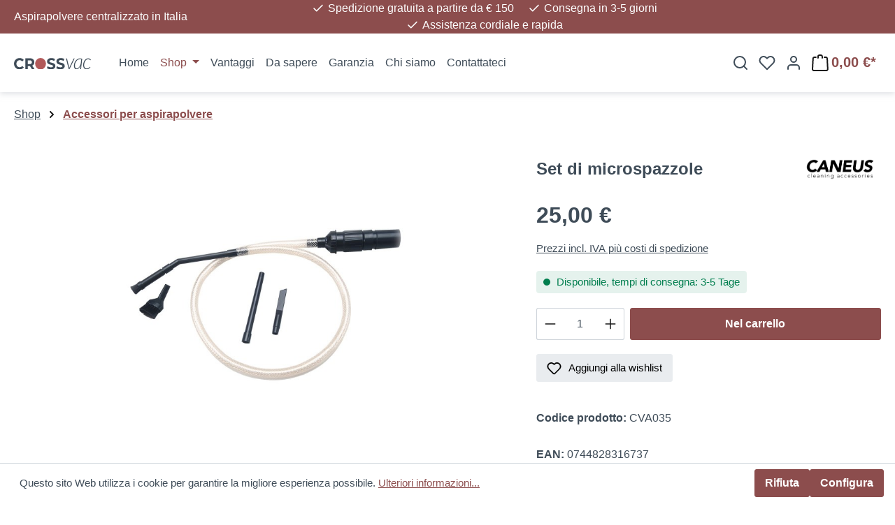

--- FILE ---
content_type: text/html; charset=UTF-8
request_url: https://www.crossvac.it/set-di-microspazzole
body_size: 24331
content:
<!DOCTYPE html>
<html lang="it-IT"
      itemscope="itemscope"
      itemtype="https://schema.org/WebPage">


        
                            
    <head><script>(function(w,i,g){w[g]=w[g]||[];if(typeof w[g].push=='function')w[g].push(i)})
(window,'GTM-KVGKH8HH','google_tags_first_party');</script><script>(function(w,d,s,l){w[l]=w[l]||[];(function(){w[l].push(arguments);})('set', 'developer_id.dY2E1Nz', true);
		var f=d.getElementsByTagName(s)[0],
		j=d.createElement(s);j.async=true;j.src='/zxr6/';
		f.parentNode.insertBefore(j,f);
		})(window,document,'script','dataLayer');</script>
                                      <meta charset="utf-8">
            
                            <meta name="viewport"
                      content="width=device-width, initial-scale=1, shrink-to-fit=no">
            
                            <meta name="author"
                      content="CANEUS Handels GmbH">
                <meta name="robots"
                      content="index,follow">
                <meta name="revisit-after"
                      content="15 days">
                <meta name="keywords"
                      content="">
                <meta name="description"
                      content="Il set di microscopi è perfetto per la pulizia di oggetti delicati e fini. Adatto anche per la pulizia di tastiere per PC o componenti di modelli.">
            
                <meta property="og:type"
          content="product"/>
    <meta property="og:site_name"
          content="crossvac.it"/>
    <meta property="og:url"
          content="https://www.crossvac.it/set-di-microspazzole"/>
    <meta property="og:title"
          content="Mikrobürsten-Set online kaufen"/>

    <meta property="og:description"
          content="Il set di microscopi è perfetto per la pulizia di oggetti delicati e fini. Adatto anche per la pulizia di tastiere per PC o componenti di modelli."/>
    <meta property="og:image"
          content="https://www.crossvac.it/media/56/fa/3a/1712846318/mikrobuerstenset.jpg?ts=1722410766"/>

            <meta property="product:brand"
              content="CANEUS"/>
    
                                                    <meta property="product:price:amount"
              content="25"/>
        <meta property="product:price:currency"
              content="EUR"/>
    
    <meta property="product:product_link"
          content="https://www.crossvac.it/set-di-microspazzole"/>

    <meta name="twitter:card"
          content="product"/>
    <meta name="twitter:site"
          content="crossvac.it"/>
    <meta name="twitter:title"
          content="Mikrobürsten-Set online kaufen"/>
    <meta name="twitter:description"
          content="Il set di microscopi è perfetto per la pulizia di oggetti delicati e fini. Adatto anche per la pulizia di tastiere per PC o componenti di modelli."/>
    <meta name="twitter:image"
          content="https://www.crossvac.it/media/56/fa/3a/1712846318/mikrobuerstenset.jpg?ts=1722410766"/>

                            <meta itemprop="copyrightHolder"
                      content="crossvac.it">
                <meta itemprop="copyrightYear"
                      content="">
                <meta itemprop="isFamilyFriendly"
                      content="true">
                <meta itemprop="image"
                      content="https://www.crossvac.it/media/77/8c/3c/1715111638/crossvac-logo.svg?ts=1715111638">
            
                                            <meta name="theme-color"
                      content="#ffffff">
                            
                                                
      
                    <link rel="icon" href="https://www.crossvac.it/media/a6/77/bc/1712846213/favicon-crossvac-new-2020.png?ts=1722410772">
        
                                <link rel="apple-touch-icon"
                  href="https://www.crossvac.it/media/a6/77/bc/1712846213/favicon-crossvac-new-2020.png?ts=1722410772">
                    
            
    
    <link rel="canonical" href="https://www.crossvac.it/set-di-microspazzole">

                    <title itemprop="name">
                    Mikrobürsten-Set online kaufen            </title>
        
        		                                                                <link rel="stylesheet"
                      href="https://www.crossvac.it/theme/45957170b03479d57b78a07d376025b9/css/all.css?1768943567">
                                    

            
                    
    <script>
        window.features = JSON.parse('\u007B\u0022V6_5_0_0\u0022\u003Atrue,\u0022v6.5.0.0\u0022\u003Atrue,\u0022V6_6_0_0\u0022\u003Atrue,\u0022v6.6.0.0\u0022\u003Atrue,\u0022V6_7_0_0\u0022\u003Atrue,\u0022v6.7.0.0\u0022\u003Atrue,\u0022V6_8_0_0\u0022\u003Afalse,\u0022v6.8.0.0\u0022\u003Afalse,\u0022DISABLE_VUE_COMPAT\u0022\u003Atrue,\u0022disable.vue.compat\u0022\u003Atrue,\u0022ACCESSIBILITY_TWEAKS\u0022\u003Atrue,\u0022accessibility.tweaks\u0022\u003Atrue,\u0022TELEMETRY_METRICS\u0022\u003Afalse,\u0022telemetry.metrics\u0022\u003Afalse,\u0022FLOW_EXECUTION_AFTER_BUSINESS_PROCESS\u0022\u003Afalse,\u0022flow.execution.after.business.process\u0022\u003Afalse,\u0022PERFORMANCE_TWEAKS\u0022\u003Afalse,\u0022performance.tweaks\u0022\u003Afalse,\u0022CACHE_CONTEXT_HASH_RULES_OPTIMIZATION\u0022\u003Afalse,\u0022cache.context.hash.rules.optimization\u0022\u003Afalse,\u0022CACHE_REWORK\u0022\u003Afalse,\u0022cache.rework\u0022\u003Afalse,\u0022DEFERRED_CART_ERRORS\u0022\u003Afalse,\u0022deferred.cart.errors\u0022\u003Afalse,\u0022PRODUCT_ANALYTICS\u0022\u003Afalse,\u0022product.analytics\u0022\u003Afalse,\u0022REPEATED_PAYMENT_FINALIZE\u0022\u003Afalse,\u0022repeated.payment.finalize\u0022\u003Afalse,\u0022METEOR_TEXT_EDITOR\u0022\u003Afalse,\u0022meteor.text.editor\u0022\u003Afalse,\u0022SSO\u0022\u003Afalse,\u0022sso\u0022\u003Afalse,\u0022ADMIN_VITE\u0022\u003Afalse,\u0022admin.vite\u0022\u003Afalse,\u0022RULE_BUILDER\u0022\u003Atrue,\u0022rule.builder\u0022\u003Atrue,\u0022FLOW_BUILDER\u0022\u003Atrue,\u0022flow.builder\u0022\u003Atrue,\u0022ADVANCED_SEARCH\u0022\u003Atrue,\u0022advanced.search\u0022\u003Atrue,\u0022RETURNS_MANAGEMENT\u0022\u003Afalse,\u0022returns.management\u0022\u003Afalse,\u0022TEXT_GENERATOR\u0022\u003Atrue,\u0022text.generator\u0022\u003Atrue,\u0022CHECKOUT_SWEETENER\u0022\u003Atrue,\u0022checkout.sweetener\u0022\u003Atrue,\u0022IMAGE_CLASSIFICATION\u0022\u003Atrue,\u0022image.classification\u0022\u003Atrue,\u0022PROPERTY_EXTRACTOR\u0022\u003Atrue,\u0022property.extractor\u0022\u003Atrue,\u0022REVIEW_SUMMARY\u0022\u003Atrue,\u0022review.summary\u0022\u003Atrue,\u0022REVIEW_TRANSLATOR\u0022\u003Atrue,\u0022review.translator\u0022\u003Atrue,\u0022CONTENT_GENERATOR\u0022\u003Atrue,\u0022content.generator\u0022\u003Atrue,\u0022EXPORT_ASSISTANT\u0022\u003Atrue,\u0022export.assistant\u0022\u003Atrue,\u0022QUICK_ORDER\u0022\u003Atrue,\u0022quick.order\u0022\u003Atrue,\u0022EMPLOYEE_MANAGEMENT\u0022\u003Atrue,\u0022employee.management\u0022\u003Atrue,\u0022QUOTE_MANAGEMENT\u0022\u003Atrue,\u0022quote.management\u0022\u003Atrue,\u0022NATURAL_LANGUAGE_SEARCH\u0022\u003Atrue,\u0022natural.language.search\u0022\u003Atrue,\u0022IMAGE_UPLOAD_SEARCH\u0022\u003Atrue,\u0022image.upload.search\u0022\u003Atrue,\u0022ORDER_APPROVAL\u0022\u003Atrue,\u0022order.approval\u0022\u003Atrue,\u0022SPATIAL_CMS_ELEMENT\u0022\u003Atrue,\u0022spatial.cms.element\u0022\u003Atrue,\u0022SHOPPING_LISTS\u0022\u003Atrue,\u0022shopping.lists\u0022\u003Atrue,\u0022TEXT_TO_IMAGE_GENERATION\u0022\u003Atrue,\u0022text.to.image.generation\u0022\u003Atrue,\u0022SPATIAL_SCENE_EDITOR\u0022\u003Afalse,\u0022spatial.scene.editor\u0022\u003Afalse,\u0022FEATURE_SWAGCMSEXTENSIONS_1\u0022\u003Atrue,\u0022feature.swagcmsextensions.1\u0022\u003Atrue,\u0022FEATURE_SWAGCMSEXTENSIONS_2\u0022\u003Atrue,\u0022feature.swagcmsextensions.2\u0022\u003Atrue,\u0022FEATURE_SWAGCMSEXTENSIONS_8\u0022\u003Atrue,\u0022feature.swagcmsextensions.8\u0022\u003Atrue,\u0022FEATURE_SWAGCMSEXTENSIONS_63\u0022\u003Atrue,\u0022feature.swagcmsextensions.63\u0022\u003Atrue,\u0022CAPTCHA\u0022\u003Atrue,\u0022captcha\u0022\u003Atrue,\u0022ORGANIZATION_UNITS\u0022\u003Atrue,\u0022organization.units\u0022\u003Atrue,\u0022ADVANCED_PRODUCT_CATALOGS\u0022\u003Atrue,\u0022advanced.product.catalogs\u0022\u003Atrue,\u0022BUDGET_MANAGEMENT\u0022\u003Atrue,\u0022budget.management\u0022\u003Atrue\u007D');
    </script>
        
                                                                          
            <script>
                                    window.gtagActive = true;
                    window.gtagURL = 'https://www.googletagmanager.com/gtag/js?id=G-58Y1NE9584';
                                        window.controllerName = 'product';
                                        window.actionName = 'index';
                    window.activeRoute = 'frontend.detail.page';
                    window.trackOrders = '1';
                    window.gtagTrackingId = 'G-58Y1NE9584';
                    window.dataLayer = window.dataLayer || [];
                    window.gtagConfig = {
                        'anonymize_ip': '1',
                        'cookie_domain': 'none',
                        'cookie_prefix': '_swag_ga',
                    };

                    function gtag() { dataLayer.push(arguments); }
                            </script>
            
                        <script>
                (() => {
                    const analyticsStorageEnabled = document.cookie.split(';').some((item) => item.trim().includes('google-analytics-enabled=1'));
                    const adsEnabled = document.cookie.split(';').some((item) => item.trim().includes('google-ads-enabled=1'));

                    // Always set default consent (only denied is allowed with default)
                    gtag('consent', 'default', {
                        'ad_user_data': 'denied',
                        'ad_storage': 'denied',
                        'ad_personalization': 'denied',
                        'analytics_storage': 'denied'
                    });

                    // Only update consents that were granted
                    const consentUpdate = {};

                    if (adsEnabled) {
                        consentUpdate.ad_user_data = 'granted';
                        consentUpdate.ad_storage = 'granted';
                        consentUpdate.ad_personalization = 'granted';
                    }

                    if (analyticsStorageEnabled) {
                        consentUpdate.analytics_storage = 'granted';
                    }

                    if (Object.keys(consentUpdate).length > 0) {
                        gtag('consent', 'update', consentUpdate);
                    }
                })();
            </script>
            

      

    <!-- Shopware Analytics -->
    <script>
        window.shopwareAnalytics = {
            trackingId: '3fef97d9a0f158e59845b51c709063f5',
            merchantConsent: true,
            debug: false,
            storefrontController: 'Product',
            storefrontAction: 'index',
            storefrontRoute: 'frontend.detail.page',
            storefrontCmsPageType:  'product_detail' ,
        };
    </script>
    <!-- End Shopware Analytics -->
        

                
                                
            

    
                
                                    <script>
                    window.useDefaultCookieConsent = true;
                </script>
                    
                    		                            <script>
                window.activeNavigationId = '018ecd78f40670aea8db372002cbbdc5';
                window.activeRoute = 'frontend.detail.page';
                window.activeRouteParameters = '\u007B\u0022_httpCache\u0022\u003Atrue,\u0022productId\u0022\u003A\u0022018ecd7917e6729abaabd165a4d3eba8\u0022\u007D';
                window.router = {
                    'frontend.cart.offcanvas': '/checkout/offcanvas',
                    'frontend.cookie.offcanvas': '/cookie/offcanvas',
                    'frontend.cookie.groups': '/cookie/groups',
                    'frontend.checkout.finish.page': '/checkout/finish',
                    'frontend.checkout.info': '/widgets/checkout/info',
                    'frontend.menu.offcanvas': '/widgets/menu/offcanvas',
                    'frontend.cms.page': '/widgets/cms',
                    'frontend.cms.navigation.page': '/widgets/cms/navigation',
                    'frontend.country.country-data': '/country/country-state-data',
                    'frontend.app-system.generate-token': '/app-system/Placeholder/generate-token',
                    'frontend.gateway.context': '/gateway/context',
                    'frontend.cookie.consent.offcanvas': '/cookie/consent-offcanvas',
                    'frontend.account.login.page': '/account/login',
                    };
                window.salesChannelId = '018ecd78ffe070338a659a0d540e9cac';
            </script>
        

            
    

            <script>
            window.router = {
                ...window.router,
                'frontend.account.advanced-product-catalogs.categories': '/account/advanced-product-catalogs/categories',
                'frontend.account.advanced-product-catalogs.categories.search': '/account/advanced-product-catalogs/categories/search',
                'frontend.account.advanced-product-catalogs.save': '/account/advanced-product-catalogs/save'
            }
        </script>
    

            <script>
            window.router = {
                ...window.router,
                'frontend.budget.recipients.delete': '/budget/id/recipients/delete',
                'frontend.budget.recipients.store': '/budget/id/recipients',
                'frontend.budgets.employees': '/budget/employees',
                'frontend.budgets.organizations': '/budget/organizations',
            }
        </script>
    

        
    <script>
        window.router['widgets.swag.cmsExtensions.quickview'] = '/swag/cms-extensions/quickview';
        window.router['widgets.swag.cmsExtensions.quickview.variant'] = '/swag/cms-extensions/quickview/variant';
    </script>


    <script>
        window.router['frontend.shopware_analytics.customer.data'] = '/storefront/script/shopware-analytics-customer'
    </script>


    <script>
        window.router['frontend.product.review.translate'] = '/translate-review';
    </script>

                                <script>
                
                window.breakpoints = JSON.parse('\u007B\u0022xs\u0022\u003A0,\u0022sm\u0022\u003A576,\u0022md\u0022\u003A768,\u0022lg\u0022\u003A992,\u0022xl\u0022\u003A1200,\u0022xxl\u0022\u003A1400\u007D');
            </script>
        
                                    <script>
                    window.customerLoggedInState = 0;

                    window.wishlistEnabled = 1;
                </script>
                    
                        
                        
    <script>
        window.validationMessages = JSON.parse('\u007B\u0022required\u0022\u003A\u0022L\u0027input\u0020non\u0020deve\u0020essere\u0020vuoto.\u0022,\u0022email\u0022\u003A\u0022Indirizzo\u0020email\u0020non\u0020valido.\u0020Gli\u0020indirizzi\u0020e\u002Dmail\u0020devono\u0020utilizzare\u0020questo\u0020formato\u0020\u0060user\u0040example.com\u0060\u0020e\u0020includere\u0020un\u0020\u0060\u0040\u0060\u0020e\u0020un\u0020\u0060.\u0060.\u0022,\u0022confirmation\u0022\u003A\u0022L\u0027input\u0020non\u0020\\u00e8\u0020identico.\u0022,\u0022minLength\u0022\u003A\u0022L\u0027input\u0020\\u00e8\u0020troppo\u0020breve.\u0022,\u0022grecaptcha\u0022\u003A\u0022Accetta\u0020i\u0020cookie\u0020tecnicamente\u0020necessari\u0020per\u0020abilitare\u0020la\u0020verifica\u0020reCAPTCHA.\u0022\u007D');
    </script>
        
            
                                                    <script>
                        window.themeJsPublicPath = 'https://www.crossvac.it/theme/45957170b03479d57b78a07d376025b9/js/';
                    </script>
                                            <script type="text/javascript" src="https://www.crossvac.it/theme/45957170b03479d57b78a07d376025b9/js/storefront/storefront.js?1768943567" defer></script>
                                            <script type="text/javascript" src="https://www.crossvac.it/theme/45957170b03479d57b78a07d376025b9/js/subscription/subscription.js?1768943567" defer></script>
                                            <script type="text/javascript" src="https://www.crossvac.it/theme/45957170b03479d57b78a07d376025b9/js/checkout-sweetener/checkout-sweetener.js?1768943567" defer></script>
                                            <script type="text/javascript" src="https://www.crossvac.it/theme/45957170b03479d57b78a07d376025b9/js/text-translator/text-translator.js?1768943567" defer></script>
                                            <script type="text/javascript" src="https://www.crossvac.it/theme/45957170b03479d57b78a07d376025b9/js/employee-management/employee-management.js?1768943567" defer></script>
                                            <script type="text/javascript" src="https://www.crossvac.it/theme/45957170b03479d57b78a07d376025b9/js/quick-order/quick-order.js?1768943567" defer></script>
                                            <script type="text/javascript" src="https://www.crossvac.it/theme/45957170b03479d57b78a07d376025b9/js/advanced-search/advanced-search.js?1768943567" defer></script>
                                            <script type="text/javascript" src="https://www.crossvac.it/theme/45957170b03479d57b78a07d376025b9/js/captcha/captcha.js?1768943567" defer></script>
                                            <script type="text/javascript" src="https://www.crossvac.it/theme/45957170b03479d57b78a07d376025b9/js/quote-management/quote-management.js?1768943567" defer></script>
                                            <script type="text/javascript" src="https://www.crossvac.it/theme/45957170b03479d57b78a07d376025b9/js/a-i-search/a-i-search.js?1768943567" defer></script>
                                            <script type="text/javascript" src="https://www.crossvac.it/theme/45957170b03479d57b78a07d376025b9/js/spatial-cms-element/spatial-cms-element.js?1768943567" defer></script>
                                            <script type="text/javascript" src="https://www.crossvac.it/theme/45957170b03479d57b78a07d376025b9/js/order-approval/order-approval.js?1768943567" defer></script>
                                            <script type="text/javascript" src="https://www.crossvac.it/theme/45957170b03479d57b78a07d376025b9/js/shopping-list/shopping-list.js?1768943567" defer></script>
                                            <script type="text/javascript" src="https://www.crossvac.it/theme/45957170b03479d57b78a07d376025b9/js/organization-unit/organization-unit.js?1768943567" defer></script>
                                            <script type="text/javascript" src="https://www.crossvac.it/theme/45957170b03479d57b78a07d376025b9/js/advanced-product-catalogs/advanced-product-catalogs.js?1768943567" defer></script>
                                            <script type="text/javascript" src="https://www.crossvac.it/theme/45957170b03479d57b78a07d376025b9/js/budget-management/budget-management.js?1768943567" defer></script>
                                            <script type="text/javascript" src="https://www.crossvac.it/theme/45957170b03479d57b78a07d376025b9/js/pickware-shipping-bundle/pickware-shipping-bundle.js?1768943567" defer></script>
                                            <script type="text/javascript" src="https://www.crossvac.it/theme/45957170b03479d57b78a07d376025b9/js/swag-cms-extensions/swag-cms-extensions.js?1768943567" defer></script>
                                            <script type="text/javascript" src="https://www.crossvac.it/theme/45957170b03479d57b78a07d376025b9/js/swag-pay-pal/swag-pay-pal.js?1768943567" defer></script>
                                            <script type="text/javascript" src="https://www.crossvac.it/theme/45957170b03479d57b78a07d376025b9/js/doo-finder/doo-finder.js?1768943567" defer></script>
                                            <script type="text/javascript" src="https://www.crossvac.it/theme/45957170b03479d57b78a07d376025b9/js/swag-analytics/swag-analytics.js?1768943567" defer></script>
                                                        

    
        
        
        
        
    
        
                            

                                
    <script>
        window.mollie_javascript_use_shopware = '0'
    </script>

            <script type="text/javascript" src="https://www.crossvac.it/bundles/molliepayments/mollie-payments.js?1768943579" defer></script>
    



    
        </head>

        
                
        <body class="freetheme ft-one is-ctl-product is-act-index is-active-route-frontend-detail-page">

            
                
    
    
            <div id="page-top" class="skip-to-content bg-primary-subtle text-primary-emphasis overflow-hidden" tabindex="-1">
            <div class="container skip-to-content-container d-flex justify-content-center visually-hidden-focusable">
                                                                                        <a href="#content-main" class="skip-to-content-link d-inline-flex text-decoration-underline m-1 p-2 fw-bold gap-2">
                                Passa al contenuto principale
                            </a>
                                            
                                                                        <a href="#header-main-search-input" class="skip-to-content-link d-inline-flex text-decoration-underline m-1 p-2 fw-bold gap-2 d-none d-sm-block">
                                Salta alla ricerca
                            </a>
                                            
                                                                        <a href="#main-navigation-menu" class="skip-to-content-link d-inline-flex text-decoration-underline m-1 p-2 fw-bold gap-2 d-none d-lg-block">
                                Passa alla navigazione principale
                            </a>
                                                                        </div>
        </div>
        
                        <noscript class="noscript-main">
                
    <div role="alert"
         aria-live="polite"
         class="alert alert-info d-flex align-items-center">

                                                                        
                                                            
                
            <span class="icon icon-info" aria-hidden="true">
                                        <svg xmlns="http://www.w3.org/2000/svg" xmlns:xlink="http://www.w3.org/1999/xlink" width="24" height="24" viewBox="0 0 24 24"><defs><path d="M12 7c.5523 0 1 .4477 1 1s-.4477 1-1 1-1-.4477-1-1 .4477-1 1-1zm1 9c0 .5523-.4477 1-1 1s-1-.4477-1-1v-5c0-.5523.4477-1 1-1s1 .4477 1 1v5zm11-4c0 6.6274-5.3726 12-12 12S0 18.6274 0 12 5.3726 0 12 0s12 5.3726 12 12zM12 2C6.4772 2 2 6.4772 2 12s4.4772 10 10 10 10-4.4772 10-10S17.5228 2 12 2z" id="icons-default-info" /></defs><use xlink:href="#icons-default-info" fill="#758CA3" fill-rule="evenodd" /></svg>
                    </span>
        
                                                        
                                    
                    <div class="alert-content-container">
                                                    
                                                            Per poter utilizzare il nostro shop in modo completo, suggeriamo di attivare Javascript nel tuo browser.
                                    
                                                                </div>
            </div>
            </noscript>
        
                            
    
    
                                        <div class="ft-top-bar top-bar d-none d-md-block" 
                data-ft-top-bar="121"
                                            >
            
                                <div class="top-bar-container container">
                    <div class="row">

                            
        
                            
                <div class="ft-top-bar-claim col-3 d-none d-xl-flex align-items-center">
                    <div class="top-bar-claim d-flex">

                                                                            Aspirapolvere centralizzato in Italia
                        
                                                
                                                
                                                
                                                
                    </div>
                </div>
                
                    
        
                            
                <div class="ft-top-bar-usps col d-flex align-items-center justify-content-xl-center">

                                                                    <div class="ft-top-bar-usps col d-flex align-items-center justify-content-xl-center">
                            <div class="row">

                                                                
                                <div class="top-bar-usp usp-item col-auto d-flex align-items-center">
                                            
                
            <span class="icon-feather icon-feather-check" aria-hidden="true"><svg xmlns="http://www.w3.org/2000/svg" width="24" height="24" viewBox="0 0 24 24" fill="none" stroke="currentColor" stroke-width="2" stroke-linecap="round" stroke-linejoin="round" class="feather feather-check"><polyline points="20 6 9 17 4 12"></polyline></svg></span>
                                        Spedizione gratuita a partire da € 150
                                </div>
                                <div class="top-bar-usp usp-item col-auto d-flex align-items-center">
                                            
                
            <span class="icon-feather icon-feather-check" aria-hidden="true"><svg xmlns="http://www.w3.org/2000/svg" width="24" height="24" viewBox="0 0 24 24" fill="none" stroke="currentColor" stroke-width="2" stroke-linecap="round" stroke-linejoin="round" class="feather feather-check"><polyline points="20 6 9 17 4 12"></polyline></svg></span>
                                        Consegna in 3-5 giorni
                                </div>
                                <div class="top-bar-usp usp-item col-auto d-flex align-items-center">
                                            
                
            <span class="icon-feather icon-feather-check" aria-hidden="true"><svg xmlns="http://www.w3.org/2000/svg" width="24" height="24" viewBox="0 0 24 24" fill="none" stroke="currentColor" stroke-width="2" stroke-linecap="round" stroke-linejoin="round" class="feather feather-check"><polyline points="20 6 9 17 4 12"></polyline></svg></span>
                                        Assistenza cordiale e rapida
                                </div>

                                
                            </div>
                        </div>

                    
                </div>
                
                    
        
                            <div class="col-auto col-lg-2 d-flex align-items-center justify-content-end">
                <nav class="top-bar-nav">
                                                                                
                                                
                                                                                
                                                                </nav>
            </div>
        
    

                    </div>
                </div>

            </div>
        
        
    <header class="header-main">
                    <div class="container">
                            
    
                <div class="row align-items-center header-row">
                                                    <div class="col-auto d-xl-none header-menu-col">
            <div class="menu-button">
                                    <button 
                        class="btn nav-main-toggle-btn header-actions-btn"
                        type="button"
                        data-off-canvas-menu="true"
                        aria-label="Menu"
                    >
                                                                                                                        
                
            <span class="icon-feather icon-feather-menu" aria-hidden="true"><svg xmlns="http://www.w3.org/2000/svg" width="24" height="24" viewBox="0 0 24 24" fill="none" stroke="currentColor" stroke-width="2" stroke-linecap="round" stroke-linejoin="round" class="feather feather-menu"><line x1="3" y1="12" x2="21" y2="12"></line><line x1="3" y1="6" x2="21" y2="6"></line><line x1="3" y1="18" x2="21" y2="18"></line></svg></span>
                                
                                                                        </button>
                            </div>
        </div>

    

                                                    <div class="col col-xl-auto header-logo-col">
                <div class="header-logo-main text-center">
                      <a class="header-logo-main-link"
               href="/"
               title="Passa alla homepage">
                                    <picture class="header-logo-picture d-block m-auto">
                                                                            
                                                                            
                                                                                    <img src="https://www.crossvac.it/media/77/8c/3c/1715111638/crossvac-logo.svg?ts=1715111638"
                                     alt="Passa alla homepage"
                                     class="img-fluid header-logo-main-img">
                                                                        </picture>
                            </a>
        

          </div>
        </div>

    

                        
                                        <div class="col header-navigation-col">
                    <div class="nav-main">
                                                        <div class="container">
        
                    <nav class="navbar navbar-expand-lg main-navigation-menu"
                 id="main-navigation-menu"
                 itemscope="itemscope"
                 itemtype="https://schema.org/SiteNavigationElement"
                 data-navbar="true"
                 data-navbar-options="{&quot;pathIdList&quot;:[&quot;018fc372085072daa3c33f91ab190759&quot;]}"
                 aria-label="Navigazione principale"
            >
                <div class="collapse navbar-collapse" id="main_nav">
                    <ul class="navbar-nav main-navigation-menu-list flex-wrap">
                        
                                                                                    <li class="nav-item nav-item-018ecd78ef3672b9b7ad7accd0fd59ea">
                                    <a class="nav-link main-navigation-link home-link root nav-item-018ecd78ef3672b9b7ad7accd0fd59ea-link"
                                       href="/"
                                       itemprop="url"
                                       title="Home">
                                        <span itemprop="name" class="main-navigation-link-text">Home</span>
                                    </a>
                                </li>
                                                    
                                                                                                                                                                                                                    
                                                                                                            <li class="nav-item nav-item-018fc372085072daa3c33f91ab190759 dropdown position-static">
                                                                                            <a class="nav-link nav-item-018fc372085072daa3c33f91ab190759-link root main-navigation-link p-2 dropdown-toggle"
                                                   href="https://www.crossvac.it/shop/"
                                                   data-bs-toggle="dropdown"                                                                                                      itemprop="url"
                                                   title="Shop"
                                                >
                                                                                                            <span itemprop="name" class="main-navigation-link-text">Shop</span>
                                                                                                    </a>
                                            
                                                                                                                                                <div class="dropdown-menu w-100 p-4">
                                                                
            <div class="row">
                            <div class="col">
                    <div class="navigation-flyout-category-link">
                                                                                    <a href="https://www.crossvac.it/shop/"
                                   itemprop="url"
                                   title="Shop">
                                                                            Alla categoria Shop
                                                                    </a>
                                                                        </div>
                </div>
            
                            <div class="col-auto">
                    <button class="navigation-flyout-close js-close-flyout-menu btn-close" aria-label="Chiudi menu">
                                                                                                                            </button>
                </div>
                    </div>
    
            <div class="row navigation-flyout-content">
                        <div class="col">
            <div class="">
                                                
                
    <div class="row navigation-flyout-categories is-level-0">
                                                        
                        <div class="col-4 navigation-flyout-col">
                                                                <a class="nav-item nav-item-018ecd78f4047153aa4deb0570ede167 nav-link nav-item-018ecd78f4047153aa4deb0570ede167-link navigation-flyout-link is-level-0"
                               href="https://www.crossvac.it/aspirapolvere-centralizzato/"
                               itemprop="url"
                                                              title="Aspirapolvere centralizzato">
                                <span itemprop="name">Aspirapolvere centralizzato</span>
                            </a>
                                            

                                                        
        </div>

                                                            
                        <div class="col-4 navigation-flyout-col">
                                                                <a class="nav-item nav-item-018ecd78f40670aea8db371ff80c895b nav-link nav-item-018ecd78f40670aea8db371ff80c895b-link navigation-flyout-link is-level-0"
                               href="https://www.crossvac.it/retraflex/"
                               itemprop="url"
                                                              title="Retraflex">
                                <span itemprop="name">Retraflex</span>
                            </a>
                                            

                                                        
        </div>

                                                            
                        <div class="col-4 navigation-flyout-col">
                                                                <a class="nav-item nav-item-018ecd78f40670aea8db372002cbbdc5 nav-link nav-item-018ecd78f40670aea8db372002cbbdc5-link navigation-flyout-link is-level-0"
                               href="https://www.crossvac.it/accessori-per-aspirapolvere/"
                               itemprop="url"
                                                              title="Accessori per aspirapolvere">
                                <span itemprop="name">Accessori per aspirapolvere</span>
                            </a>
                                            

                                                        
        </div>

                                                            
                        <div class="col-4 navigation-flyout-col">
                                                                <a class="nav-item nav-item-018ecd78f407703591bfe7bbf371ed4c nav-link nav-item-018ecd78f407703591bfe7bbf371ed4c-link navigation-flyout-link is-level-0"
                               href="https://www.crossvac.it/prese/"
                               itemprop="url"
                                                              title="Prese">
                                <span itemprop="name">Prese</span>
                            </a>
                                            

                                                        
        </div>

                                                            
                        <div class="col-4 navigation-flyout-col">
                                                                <a class="nav-item nav-item-018ecd78f407703591bfe7bbfaf820dc nav-link nav-item-018ecd78f407703591bfe7bbfaf820dc-link navigation-flyout-link is-level-0"
                               href="https://www.crossvac.it/sistema-di-tubazioni-e-raccordi/"
                               itemprop="url"
                                                              title="Sistema di tubazioni e raccordi">
                                <span itemprop="name">Sistema di tubazioni e raccordi</span>
                            </a>
                                            

                                                        
        </div>

                                                            
                        <div class="col-4 navigation-flyout-col">
                                                                <a class="nav-item nav-item-018ecd78f4087191be3fcc9a6e0de3a8 nav-link nav-item-018ecd78f4087191be3fcc9a6e0de3a8-link navigation-flyout-link is-level-0"
                               href="https://www.crossvac.it/ricambi/"
                               itemprop="url"
                                                              title="Ricambi">
                                <span itemprop="name">Ricambi</span>
                            </a>
                                            

                                                        
        </div>

                </div>
                        
            </div>
        </div>

    
                        
            </div>
                                                        </div>
                                                                                                                                    </li>
                                                                                                                                                                                                                                                                
                                                                                                            <li class="nav-item nav-item-018fc37e2d3f7b3f96323d951d733e2d dropdown position-static">
                                                                                            <a class="nav-link nav-item-018fc37e2d3f7b3f96323d951d733e2d-link root main-navigation-link p-2 no-dropdown"
                                                   href="https://www.crossvac.it/vantaggi/"
                                                                                                                                                         itemprop="url"
                                                   title="Vantaggi"
                                                >
                                                                                                            <span itemprop="name" class="main-navigation-link-text">Vantaggi</span>
                                                                                                    </a>
                                            
                                                                                    </li>
                                                                                                                                                                                                                                                                
                                                                                                            <li class="nav-item nav-item-018fc37ed18c743e8a587028c9b80248 dropdown position-static">
                                                                                            <a class="nav-link nav-item-018fc37ed18c743e8a587028c9b80248-link root main-navigation-link p-2 no-dropdown"
                                                   href="https://www.crossvac.it/da-sapere/"
                                                                                                                                                         itemprop="url"
                                                   title="Da sapere"
                                                >
                                                                                                            <span itemprop="name" class="main-navigation-link-text">Da sapere</span>
                                                                                                    </a>
                                            
                                                                                    </li>
                                                                                                                                                                                                                                                                
                                                                                                            <li class="nav-item nav-item-018fc37f129b77beb37b5dd282fe8106 dropdown position-static">
                                                                                            <a class="nav-link nav-item-018fc37f129b77beb37b5dd282fe8106-link root main-navigation-link p-2 no-dropdown"
                                                   href="https://www.crossvac.it/garanzia/"
                                                                                                                                                         itemprop="url"
                                                   title="Garanzia"
                                                >
                                                                                                            <span itemprop="name" class="main-navigation-link-text">Garanzia</span>
                                                                                                    </a>
                                            
                                                                                    </li>
                                                                                                                                                                                                                                                                
                                                                                                            <li class="nav-item nav-item-018fc37f49e17c2d84dcef7339d2ec40 dropdown position-static">
                                                                                            <a class="nav-link nav-item-018fc37f49e17c2d84dcef7339d2ec40-link root main-navigation-link p-2 no-dropdown"
                                                   href="https://www.crossvac.it/chi-siamo/"
                                                                                                                                                         itemprop="url"
                                                   title="Chi siamo"
                                                >
                                                                                                            <span itemprop="name" class="main-navigation-link-text">Chi siamo</span>
                                                                                                    </a>
                                            
                                                                                    </li>
                                                                                                                                                                                                                                                                
                                                                                                            <li class="nav-item nav-item-018fc37f846a7f229cb8a852fe5f3431 dropdown position-static">
                                                                                            <a class="nav-link nav-item-018fc37f846a7f229cb8a852fe5f3431-link root main-navigation-link p-2 no-dropdown"
                                                   href="https://www.crossvac.it/contattateci/"
                                                                                                                                                         itemprop="url"
                                                   title="Contattateci"
                                                >
                                                                                                            <span itemprop="name" class="main-navigation-link-text">Contattateci</span>
                                                                                                    </a>
                                            
                                                                                    </li>
                                                                                                                                            </ul>
                </div>
            </nav>
            </div>
                                            </div>
                </div>
            
                                                    <div class="col-auto header-actions-col">
            <div class="row g-0">
                                
                                                            <div class="col-auto">
            <div class="search-toggle">
                <button class="btn header-actions-btn search-toggle-btn js-search-toggle-btn collapsed"
                        type="button"
                        data-bs-toggle="collapse"
                        data-bs-target="#searchCollapse"
                        aria-expanded="false"
                        aria-controls="searchCollapse"
                        aria-label="Ricerca">
                                                                        
                
            <span class="icon-feather icon-feather-search" aria-hidden="true"><svg xmlns="http://www.w3.org/2000/svg" width="24" height="24" viewBox="0 0 24 24" fill="none" stroke="currentColor" stroke-width="2" stroke-linecap="round" stroke-linejoin="round" class="feather feather-search"><circle cx="11" cy="11" r="8"></circle><line x1="21" y1="21" x2="16.65" y2="16.65"></line></svg></span>
                                        </button>
            </div>
        </div>

    

                                                                                    <div class="col-auto">
                                    <div class="header-wishlist">
                                        <a class="btn header-wishlist-btn header-actions-btn"
                                           href="/wishlist"
                                           title="Lista dei desideri"
                                           aria-labelledby="wishlist-basket-live-area"
                                        >
                                                
            <span class="header-wishlist-icon">
                                    
                
            <span class="icon-feather icon-feather-heart" aria-hidden="true"><svg xmlns="http://www.w3.org/2000/svg" width="24" height="24" viewBox="0 0 24 24" fill="none" stroke="currentColor" stroke-width="2" stroke-linecap="round" stroke-linejoin="round" class="feather feather-heart"><path d="M20.84 4.61a5.5 5.5 0 0 0-7.78 0L12 5.67l-1.06-1.06a5.5 5.5 0 0 0-7.78 7.78l1.06 1.06L12 21.23l7.78-7.78 1.06-1.06a5.5 5.5 0 0 0 0-7.78z"></path></svg></span>
                        </span>
    
    
    
    <span class="badge bg-primary header-wishlist-badge"
          id="wishlist-basket"
          data-wishlist-storage="true"
          data-wishlist-storage-options="{&quot;listPath&quot;:&quot;\/wishlist\/list&quot;,&quot;mergePath&quot;:&quot;\/wishlist\/merge&quot;,&quot;pageletPath&quot;:&quot;\/wishlist\/merge\/pagelet&quot;}"
          data-wishlist-widget="true"
          data-wishlist-widget-options="{&quot;showCounter&quot;:true}"
          aria-labelledby="wishlist-basket-live-area"
    ></span>

    <span class="visually-hidden"
          id="wishlist-basket-live-area"
          data-wishlist-live-area-text="Hai %counter% articoli nella lista dei desideri"
          aria-live="polite"
    ></span>
                                        </a>
                                    </div>
                                </div>
                            
                
                                                        <div class="col-auto">
                                <div class="account-menu">
                                        <div class="dropdown">
            <button class="btn account-menu-btn header-actions-btn"
            type="button"
            id="accountWidget"
            data-account-menu="true"
            data-bs-toggle="dropdown"
            aria-haspopup="true"
            aria-expanded="false"
            aria-label="Il tuo account"
            title="Il tuo account">
                            
                
            <span class="icon-feather icon-feather-user" aria-hidden="true"><svg xmlns="http://www.w3.org/2000/svg" width="24" height="24" viewBox="0 0 24 24" fill="none" stroke="currentColor" stroke-width="2" stroke-linecap="round" stroke-linejoin="round" class="feather feather-user"><path d="M20 21v-2a4 4 0 0 0-4-4H8a4 4 0 0 0-4 4v2"></path><circle cx="12" cy="7" r="4"></circle></svg></span>
                </button>

                    <div class="dropdown-menu dropdown-menu-end account-menu-dropdown js-account-menu-dropdown"
                 aria-labelledby="accountWidget">
                

        
            <div class="offcanvas-header">
                            <button class="btn btn-secondary offcanvas-close js-offcanvas-close">
                                                    
                
            <span class="icon icon-x icon-sm" aria-hidden="true">
                                        <svg xmlns="http://www.w3.org/2000/svg" xmlns:xlink="http://www.w3.org/1999/xlink" width="24" height="24" viewBox="0 0 24 24"><defs><path d="m10.5858 12-7.293-7.2929c-.3904-.3905-.3904-1.0237 0-1.4142.3906-.3905 1.0238-.3905 1.4143 0L12 10.5858l7.2929-7.293c.3905-.3904 1.0237-.3904 1.4142 0 .3905.3906.3905 1.0238 0 1.4143L13.4142 12l7.293 7.2929c.3904.3905.3904 1.0237 0 1.4142-.3906.3905-1.0238.3905-1.4143 0L12 13.4142l-7.2929 7.293c-.3905.3904-1.0237.3904-1.4142 0-.3905-.3906-.3905-1.0238 0-1.4143L10.5858 12z" id="icons-default-x" /></defs><use xlink:href="#icons-default-x" fill="#758CA3" fill-rule="evenodd" /></svg>
                    </span>
        
                        
                                            Chiudi menu
                                    </button>
                    </div>
    
            <div class="offcanvas-body">
                <div class="account-menu">
                                                <div class="dropdown-header account-menu-header">
                    Il tuo account
                </div>
                    
    
                                    <div class="account-menu-login">
                                            <a href="/account/login"
                           title="Login"
                           class="btn btn-primary account-menu-login-button">
                            Login
                        </a>
                    
                                            <div class="account-menu-register">
                            o
                            <a href="/account/login"
                               title="Registrazione">
                                registrazione
                            </a>
                        </div>
                                    </div>
                    
                    <div class="account-menu-links">
                    <div class="header-account-menu">
        <div class="card account-menu-inner">
                            
    
                                                <nav class="list-group list-group-flush account-aside-list-group">
                        	                            
                                                                <a href="/account"
                                   title="Panoramica"
                                   class="list-group-item list-group-item-action account-aside-item"
                                   >
                                    Panoramica
                                </a>
                            
                                                                <a href="/account/profile"
                                   title="Profilo personale"
                                   class="list-group-item list-group-item-action account-aside-item"
                                   >
                                    Profilo personale
                                </a>
                            

                
                
                                                                                                                            <a href="/account/address"
                                   title="Indirizzi"
                                   class="list-group-item list-group-item-action account-aside-item"
                                   >
                                    Indirizzi
                                </a>
                            
                                                            <a href="/account/order"
                                   title="Ordini"
                                   class="list-group-item list-group-item-action account-aside-item"
                                   >
                                    Ordini
                                </a>
                                                    

            
            



        

                

                

            
        

            
    

            
                        
        
            

	                
        	                    </nav>
                            
                                                </div>
    </div>
            </div>
            </div>
        </div>
                </div>
            </div>
                                </div>
                            </div>
                        
    

                                                        <div class="col-auto">
                                <div
                                    class="header-cart"
                                    data-off-canvas-cart="true"
                                >
                                    <a
                                        class="btn header-cart-btn header-actions-btn"
                                        href="/checkout/cart"
                                        data-cart-widget="true"
                                        title="Carrello degli acquisti"
                                        aria-labelledby="cart-widget-aria-label"
                                        aria-haspopup="true"
                                    >
                                            <span class="header-cart-icon">
                
                
            <span class="icon icon-bag" aria-hidden="true">
                                        <svg xmlns="http://www.w3.org/2000/svg" xmlns:xlink="http://www.w3.org/1999/xlink" width="24" height="24" viewBox="0 0 24 24"><defs><path d="M5.892 3c.5523 0 1 .4477 1 1s-.4477 1-1 1H3.7895a1 1 0 0 0-.9986.9475l-.7895 15c-.029.5515.3946 1.0221.9987 1.0525h17.8102c.5523 0 1-.4477.9986-1.0525l-.7895-15A1 1 0 0 0 20.0208 5H17.892c-.5523 0-1-.4477-1-1s.4477-1 1-1h2.1288c1.5956 0 2.912 1.249 2.9959 2.8423l.7894 15c.0035.0788.0035.0788.0042.1577 0 1.6569-1.3432 3-3 3H3c-.079-.0007-.079-.0007-.1577-.0041-1.6546-.0871-2.9253-1.499-2.8382-3.1536l.7895-15C.8775 4.249 2.1939 3 3.7895 3H5.892zm4 2c0 .5523-.4477 1-1 1s-1-.4477-1-1V3c0-1.6569 1.3432-3 3-3h2c1.6569 0 3 1.3431 3 3v2c0 .5523-.4477 1-1 1s-1-.4477-1-1V3c0-.5523-.4477-1-1-1h-2c-.5523 0-1 .4477-1 1v2z" id="icons-default-bag" /></defs><use xlink:href="#icons-default-bag" fill="#758CA3" fill-rule="evenodd" /></svg>
                    </span>
        
        </span>
                <span class="header-cart-total">
            0,00 €*
        </span>
                                        </a>
                                </div>
                            </div>
                        
    
            </div>
        </div>

    
                                </div>

    
                        
              <div class="collapse"
            id="searchCollapse">
                                    <div class="header-search">
                       
    
                        <form action="/search"
                          method="get"
                          data-search-widget="true"
                          data-search-widget-options="{&quot;searchWidgetMinChars&quot;:2}"
                          data-url="/suggest?search="
                          class="header-search-form js-search-form">
                                                                                                            <div class="input-group input-group-lg">
                                                                <input
                                    type="search"
                                    id="header-main-search-input"
                                    name="search"
                                    class="form-control header-search-input"
                                    autocomplete="off"
                                    autocapitalize="off"
                                    placeholder="Inserisci il termine di ricerca..."
                                    aria-label="Inserisci il termine di ricerca..."
                                    role="combobox"
                                    aria-autocomplete="list"
                                    aria-controls="search-suggest-listbox"
                                    aria-expanded="false"
                                    aria-describedby="search-suggest-result-info"
                                    value="">
                            

                                                                                                    <button type="submit"
                                            class="btn header-search-btn"
                                            aria-label="Ricerca">
                                        <span class="header-search-icon">
                                                                                                
                
            <span class="icon icon-search" aria-hidden="true">
                                        <svg xmlns="http://www.w3.org/2000/svg" xmlns:xlink="http://www.w3.org/1999/xlink" width="24" height="24" viewBox="0 0 24 24"><defs><path d="M10.0944 16.3199 4.707 21.707c-.3905.3905-1.0237.3905-1.4142 0-.3905-.3905-.3905-1.0237 0-1.4142L8.68 14.9056C7.6271 13.551 7 11.8487 7 10c0-4.4183 3.5817-8 8-8s8 3.5817 8 8-3.5817 8-8 8c-1.8487 0-3.551-.627-4.9056-1.6801zM15 16c3.3137 0 6-2.6863 6-6s-2.6863-6-6-6-6 2.6863-6 6 2.6863 6 6 6z" id="icons-default-search" /></defs><use xlink:href="#icons-default-search" fill="#758CA3" fill-rule="evenodd" /></svg>
                    </span>
        
                                            </span>
                                    </button>
                                
                                                                                                    <button class="btn header-close-btn js-search-close-btn d-none"
                                            type="button"
                                            aria-label="Chiudi la ricerca a discesa">
                                        <span class="header-close-icon">
                                                                                                
                
            <span class="icon icon-x" aria-hidden="true">
                                        <svg xmlns="http://www.w3.org/2000/svg" xmlns:xlink="http://www.w3.org/1999/xlink" width="24" height="24" viewBox="0 0 24 24"><use xlink:href="#icons-default-x" fill="#758CA3" fill-rule="evenodd" /></svg>
                    </span>
        
                                            </span>
                                    </button>
                                                            </div>
                                            </form>
                
            </div>
        </div>

    

              </div>

    
    </header>

                
    
                        <div class="d-none js-navigation-offcanvas-initial-content">
                                    

        
            <div class="offcanvas-header">
                            <button class="btn btn-secondary offcanvas-close js-offcanvas-close">
                                                    
                
            <span class="icon icon-x icon-sm" aria-hidden="true">
                                        <svg xmlns="http://www.w3.org/2000/svg" xmlns:xlink="http://www.w3.org/1999/xlink" width="24" height="24" viewBox="0 0 24 24"><use xlink:href="#icons-default-x" fill="#758CA3" fill-rule="evenodd" /></svg>
                    </span>
        
                        
                                            Chiudi menu
                                    </button>
                    </div>
    
            <div class="offcanvas-body">
                    <nav class="nav navigation-offcanvas-actions">
                            
                

                            
                
    </nav>

                <div class="navigation-offcanvas-container"></div>
            </div>
                                </div>
            
        
                                        


                
                        <main class="content-main" id="content-main">
                                    <div class="flashbags container">
                                            </div>
                
                    <div class="container-main">
                                    <div class="cms-breadcrumb container">
                    
                        
                    
        
                    <nav aria-label="breadcrumb">
                                    <ol class="breadcrumb"
                        itemscope
                        itemtype="https://schema.org/BreadcrumbList">
                                                                                                            
                                                            <li class="breadcrumb-item"
                                                                        itemprop="itemListElement"
                                    itemscope
                                    itemtype="https://schema.org/ListItem">
                                                                            <a href="https://www.crossvac.it/shop/"
                                           class="breadcrumb-link "
                                           title="Shop"
                                                                                      itemprop="item">
                                            <link itemprop="url"
                                                  href="https://www.crossvac.it/shop/">
                                            <span class="breadcrumb-title" itemprop="name">Shop</span>
                                        </a>
                                                                        <meta itemprop="position" content="1">
                                </li>
                            
                                                                                                                                                                        <div class="breadcrumb-placeholder" aria-hidden="true">
                                                    
                
            <span class="icon icon-arrow-medium-right icon-fluid" aria-hidden="true">
                                        <svg xmlns="http://www.w3.org/2000/svg" xmlns:xlink="http://www.w3.org/1999/xlink" width="16" height="16" viewBox="0 0 16 16"><defs><path id="icons-solid-arrow-medium-right" d="M4.7071 5.2929c-.3905-.3905-1.0237-.3905-1.4142 0-.3905.3905-.3905 1.0237 0 1.4142l4 4c.3905.3905 1.0237.3905 1.4142 0l4-4c.3905-.3905.3905-1.0237 0-1.4142-.3905-.3905-1.0237-.3905-1.4142 0L8 8.5858l-3.2929-3.293z" /></defs><use transform="rotate(-90 8 8)" xlink:href="#icons-solid-arrow-medium-right" fill="#758CA3" fill-rule="evenodd" /></svg>
                    </span>
        
                                            </div>
                                                                                                                                                                                                            
                                                            <li class="breadcrumb-item"
                                    aria-current="page"                                    itemprop="itemListElement"
                                    itemscope
                                    itemtype="https://schema.org/ListItem">
                                                                            <a href="https://www.crossvac.it/accessori-per-aspirapolvere/"
                                           class="breadcrumb-link  is-active"
                                           title="Accessori per aspirapolvere"
                                                                                      itemprop="item">
                                            <link itemprop="url"
                                                  href="https://www.crossvac.it/accessori-per-aspirapolvere/">
                                            <span class="breadcrumb-title" itemprop="name">Accessori per aspirapolvere</span>
                                        </a>
                                                                        <meta itemprop="position" content="2">
                                </li>
                            
                                                                                                                                                                                                                                        </ol>
                            </nav>
                            </div>
            
                                            <div class="cms-page" itemscope itemtype="https://schema.org/Product">
                                            
            <div class="cms-sections">
                                            
            
            
            
                                        
                                    
                        
                            <div class="cms-section  pos-0 cms-section-default"
                     style="">

                            
    
    
                                                    
                
                <section class="cms-section-default boxed">
                                                
                                                                        
                
                
    
    
    
    
            
    
                
            
    <div
        class="cms-block  pos-1 cms-block-gallery-buybox position-relative"
            >
                            
                    <div class="cms-block-container"
                 style="padding: 20px 0 0 0;">
                                    <div class="cms-block-container-row row cms-row ">
                                            
        <div class="col-lg-7 product-detail-media" data-cms-element-id="018ebcd4ee5672f9b2db50ae9adeb2e1">
                                            
                                    
                                                                                                            
                
        
            
    
    
    
    
        
    <div class="cms-element-image-gallery">
                    
            
                                        
            
            
                                                
    
    <a href="#content-after-target-018ebcd4ee5672f9b2db50ae990bfba6" class="skip-target visually-hidden-focusable overflow-hidden">
        Salta la galleria di immagini
    </a>
                
                <div class="row gallery-slider-row is-single-image js-gallery-zoom-modal-container"
                                            data-magnifier="true"
                                                                                 role="region"
                     aria-label="Galleria immagini"
                     tabindex="0"
                >
                                            <div class="gallery-slider-col col order-1 order-md-2"
                             data-zoom-modal="true">
                                                        <div class="base-slider gallery-slider">
                                                                                                                                                        <div class="gallery-slider-single-image is-contain js-magnifier-container" style="min-height: 430px">
                                                                                                    
                                                                                                                                                                                                                                                                                                
                                                                                                                                                                                                    
                                                                                                                                                                                                                                                                                                                                                
                                                                
                    
                        
                        
    
    
    
                    
                                        
            
                                                                            
        
                
        
                                
                                            
                                            
                    
                
                                    
        
        
                                                                                                            
            
            <img src="https://www.crossvac.it/media/56/fa/3a/1712846318/mikrobuerstenset.jpg?ts=1722410766"                             srcset="https://www.crossvac.it/thumbnail/56/fa/3a/1712846318/mikrobuerstenset_1280x1280.jpg?ts=1713297450 1280w, https://www.crossvac.it/thumbnail/56/fa/3a/1712846318/mikrobuerstenset_600x600.jpg?ts=1713297450 600w, https://www.crossvac.it/thumbnail/56/fa/3a/1712846318/mikrobuerstenset_200x200.jpg?ts=1713297450 200w"                                 sizes="(min-width: 1200px) 454px, (min-width: 992px) 400px, (min-width: 768px) 331px, (min-width: 576px) 767px, (min-width: 0px) 575px, 34vw"
                                         class="img-fluid gallery-slider-image magnifier-image js-magnifier-image" title="mikrobuerstenset" alt="" data-full-image="https://www.crossvac.it/media/56/fa/3a/1712846318/mikrobuerstenset.jpg?ts=1722410766" tabindex="0" data-object-fit="contain" itemprop="image primaryImageOfPage" loading="eager"        />
                                                                                                                                                                                                                                                                        </div>
                                                                                                            
                                                                                                                                </div>
                        </div>
                    
                                                                
                                                                        <div class="zoom-modal-wrapper">
                                                                    <div class="modal is-fullscreen zoom-modal js-zoom-modal no-thumbnails"
                                         data-bs-backdrop="false"
                                         data-image-zoom-modal="true"
                                         tabindex="-1"
                                         role="dialog"
                                         aria-modal="true"
                                         aria-hidden="true"
                                         aria-label="Galleria immagini">
                                                                                    <div class="modal-dialog">
                                                                                                    <div class="modal-content">
                                                                                                                    <button type="button"
                                                                    class="btn-close close"
                                                                    data-bs-dismiss="modal"
                                                                    aria-label="Chiudi">
                                                                                                                                                                                            </button>
                                                        
                                                                                                                    <div class="modal-body">

                                                                                                                                    <div class="zoom-modal-actions btn-group"
                                                                         role="group"
                                                                         aria-label="zoom actions">

                                                                                                                                                    <button type="button"
                                                                                    class="btn btn-light image-zoom-btn js-image-zoom-out"
                                                                                    aria-label="Rimpicciolisci">
                                                                                                                                                                            
                
            <span class="icon icon-minus-circle" aria-hidden="true">
                                        <svg xmlns="http://www.w3.org/2000/svg" xmlns:xlink="http://www.w3.org/1999/xlink" width="24" height="24" viewBox="0 0 24 24"><defs><path d="M24 12c0 6.6274-5.3726 12-12 12S0 18.6274 0 12 5.3726 0 12 0s12 5.3726 12 12zM12 2C6.4772 2 2 6.4772 2 12s4.4772 10 10 10 10-4.4772 10-10S17.5228 2 12 2zM7 13c-.5523 0-1-.4477-1-1s.4477-1 1-1h10c.5523 0 1 .4477 1 1s-.4477 1-1 1H7z" id="icons-default-minus-circle" /></defs><use xlink:href="#icons-default-minus-circle" fill="#758CA3" fill-rule="evenodd" /></svg>
                    </span>
        
                                                                                                                                                                </button>
                                                                        
                                                                                                                                                    <button type="button"
                                                                                    class="btn btn-light image-zoom-btn js-image-zoom-reset"
                                                                                    aria-label="Reimposta zoom">
                                                                                                                                                                            
                
            <span class="icon icon-screen-minimize" aria-hidden="true">
                                        <svg xmlns="http://www.w3.org/2000/svg" xmlns:xlink="http://www.w3.org/1999/xlink" width="24" height="24" viewBox="0 0 24 24"><defs><path d="M18.4142 7H22c.5523 0 1 .4477 1 1s-.4477 1-1 1h-6c-.5523 0-1-.4477-1-1V2c0-.5523.4477-1 1-1s1 .4477 1 1v3.5858l5.2929-5.293c.3905-.3904 1.0237-.3904 1.4142 0 .3905.3906.3905 1.0238 0 1.4143L18.4142 7zM17 18.4142V22c0 .5523-.4477 1-1 1s-1-.4477-1-1v-6c0-.5523.4477-1 1-1h6c.5523 0 1 .4477 1 1s-.4477 1-1 1h-3.5858l5.293 5.2929c.3904.3905.3904 1.0237 0 1.4142-.3906.3905-1.0238.3905-1.4143 0L17 18.4142zM7 5.5858V2c0-.5523.4477-1 1-1s1 .4477 1 1v6c0 .5523-.4477 1-1 1H2c-.5523 0-1-.4477-1-1s.4477-1 1-1h3.5858L.2928 1.7071C-.0975 1.3166-.0975.6834.2929.293c.3906-.3905 1.0238-.3905 1.4143 0L7 5.5858zM5.5858 17H2c-.5523 0-1-.4477-1-1s.4477-1 1-1h6c.5523 0 1 .4477 1 1v6c0 .5523-.4477 1-1 1s-1-.4477-1-1v-3.5858l-5.2929 5.293c-.3905.3904-1.0237.3904-1.4142 0-.3905-.3906-.3905-1.0238 0-1.4143L5.5858 17z" id="icons-default-screen-minimize" /></defs><use xlink:href="#icons-default-screen-minimize" fill="#758CA3" fill-rule="evenodd" /></svg>
                    </span>
        
                                                                                                                                                                </button>
                                                                        
                                                                                                                                                    <button type="button"
                                                                                    class="btn btn-light image-zoom-btn js-image-zoom-in"
                                                                                    aria-label="Ingrandisci">
                                                                                                                                                                            
                
            <span class="icon icon-plus-circle" aria-hidden="true">
                                        <svg xmlns="http://www.w3.org/2000/svg" xmlns:xlink="http://www.w3.org/1999/xlink" width="24" height="24" viewBox="0 0 24 24"><defs><path d="M11 11V7c0-.5523.4477-1 1-1s1 .4477 1 1v4h4c.5523 0 1 .4477 1 1s-.4477 1-1 1h-4v4c0 .5523-.4477 1-1 1s-1-.4477-1-1v-4H7c-.5523 0-1-.4477-1-1s.4477-1 1-1h4zm1-9C6.4772 2 2 6.4772 2 12s4.4772 10 10 10 10-4.4772 10-10S17.5228 2 12 2zm12 10c0 6.6274-5.3726 12-12 12S0 18.6274 0 12 5.3726 0 12 0s12 5.3726 12 12z" id="icons-default-plus-circle" /></defs><use xlink:href="#icons-default-plus-circle" fill="#758CA3" fill-rule="evenodd" /></svg>
                    </span>
        
                                                                                                                                                                </button>
                                                                                                                                            </div>
                                                                
                                                                                                                                    <div class="gallery-slider"
                                                                         data-gallery-slider-container=true>
                                                                                                                                                                                                                                                                                                                        <div class="gallery-slider-item">
                                                                                                                                                                                    <div class="image-zoom-container"
                                                                                                 data-image-zoom="true">
                                                                                                
                                                                                                                                                                                                                                                                                                                                                                                                                                                                                                                            
                                                                                                            
        
            
            
    
    
    
                    
                
        
                
                            
                                
                                            
                                            
                    
                
                
        
        
                                                                                                            
            
            <img data-src="https://www.crossvac.it/media/56/fa/3a/1712846318/mikrobuerstenset.jpg?ts=1722410766"                             data-srcset="https://www.crossvac.it/media/56/fa/3a/1712846318/mikrobuerstenset.jpg?ts=1722410766 1281w, https://www.crossvac.it/thumbnail/56/fa/3a/1712846318/mikrobuerstenset_1280x1280.jpg?ts=1713297450 1280w, https://www.crossvac.it/thumbnail/56/fa/3a/1712846318/mikrobuerstenset_600x600.jpg?ts=1713297450 600w, https://www.crossvac.it/thumbnail/56/fa/3a/1712846318/mikrobuerstenset_200x200.jpg?ts=1713297450 200w"                                          class="gallery-slider-image js-image-zoom-element js-load-img" title="mikrobuerstenset" alt="" tabindex="0" loading="eager"        />
                                                                                                                                                                                                                                                                                                                                                                                                            </div>
                                                                                                                                                                                                                                                                                                                                                                                                                                                                                                                                                                </div>
                                                                                                                                                                                                                                                                                                        </div>
                                                                
                                                                                                                                                                                                                                                                </div>
                                                        
                                                                                                            </div>
                                                                                            </div>
                                                                            </div>
                                                            </div>
                                                            </div>
            
                        </div>

            <div id="content-after-target-018ebcd4ee5672f9b2db50ae990bfba6"></div>
                        </div>
    
            
        <div class="col-lg-5 product-detail-buy" data-cms-element-id="018ebcd4ee5672f9b2db50ae9bc21092">
                                
    
            <div class="cms-element-buy-box"
             data-buy-box="true"
             data-buy-box-options='{&quot;elementId&quot;:&quot;018ebcd4ee5672f9b2db50ae9bc21092&quot;}'>

                                                        <div class="product-detail-buy-018ebcd4ee5672f9b2db50ae9bc21092 js-magnifier-zoom-image-container">
                        <div class="ft-product-detail-heading">
            
                        
                        <div class="row align-items-center">
                                                    <div class="col product-detail-name-container">
                                                    <h1 class="product-detail-name"
                                itemprop="name">
                                Set di microspazzole
                            </h1>
                                            </div>
                
                                                                            <div class="col-md-auto ft-product-detail-manufacturer product-detail-manufacturer-logo-container product-detail-manufacturer">

                            
                                                                                                                                                <div class="product-detail-manufacturer-link">
                                    
                                                                                                                                                            
                                            
                    
                        
                        
    
    
    
                    
        
            <img src="https://www.crossvac.it/media/f3/22/8b/1712846287/caneus-logo-new-version-02.png?ts=1722410770"                          class="product-detail-manufacturer-logo" alt="CANEUS" title="CANEUS" loading="eager"        />
                                                                                                                    
                                                                                                                </div>
                                                                    
                            
                        </div>
                                                </div>
        </div>

                                                                <div itemprop="brand" itemtype="https://schema.org/Brand" itemscope>
                        <meta itemprop="name" content="CANEUS">
                    </div>
                            
                                                <meta itemprop="gtin13"
                          content="0744828316737">
                            
                <meta itemprop="mpn" content="CVA035"/>

                                                                                                                        <meta itemprop="weight"
                          content="0.5 kg">
                            
                                                                                    
                            
                                                                                    
                            
                                                                                    
                            
                                                

    
                    <div itemprop="offers"
                 itemscope
                 itemtype="https://schema.org/Offer">
                                                            <meta itemprop="url"
                              content="https://www.crossvac.it/set-di-microspazzole">
                    
                                                                            
    
                                            <meta itemprop="priceCurrency"
                              content="EUR">
                    
                                                            <div class="product-detail-price-container">
                                        
                            
        <meta itemprop="price"
              content="25">

                                            
            <p class="product-detail-price">
                25,00 €
            </p>

                                
                                    </div>
                    

    
                                
                    
    
    
                                                        <div class="product-detail-tax-container">
                                                                                        
                            <p class="product-detail-tax">
                                                                    
                                    <button class="btn btn-link-inline product-detail-tax-link"
                                            type="button"
                                            data-ajax-modal="true"
                                            data-url="/widgets/cms/018ebcd4e93b708a95940fd2521ababf">
                                        Prezzi incl. IVA più costi di spedizione
                                    </button>
                                                            </p>
                        </div>
                    
            
                                                                
                                                        <div class="product-detail-delivery-information">
                                    
                    
    <div class="product-delivery-information">
        
                                    <link itemprop="availability" href="https://schema.org/InStock">
                <p class="delivery-information delivery-available">
                    <span class="delivery-status-indicator bg-success"></span>

                    Disponibile, tempi di consegna: 3-5 Tage
                </p>
                        </div>


    
                        </div>
                    
                    
                                                    
                                                                        <div class="product-detail-form-container">
                            

    
            <form
        id="productDetailPageBuyProductForm"
        action="/checkout/line-item/add"
        method="post"
        class="buy-widget"
        data-add-to-cart="true">

                        
                                        <div class="row g-2 buy-widget-container">
                                        <fieldset class="col-12 col-md-auto">
                                                <legend class="form-label visually-hidden">
                                        Quantità del prodotto: inserisci la quantità desiderata o usa i pulsanti per aumentare o diminuire la quantità.
                                    </legend>

                                    <div id="product-detail-quantity-group-018ecd7917e6729abaabd165a4d3eba8" class="input-group product-detail-quantity-group quantity-selector-group" data-quantity-selector="true">
                                        <button type="button" class="btn btn-outline-light btn-minus js-btn-minus" aria-label="Diminuisci la quantità">
                                                    
                
            <span class="icon icon-minus icon-xs" aria-hidden="true">
                                        <svg xmlns="http://www.w3.org/2000/svg" xmlns:xlink="http://www.w3.org/1999/xlink" width="24" height="24" viewBox="0 0 24 24"><defs><path id="icons-default-minus" d="M3 13h18c.5523 0 1-.4477 1-1s-.4477-1-1-1H3c-.5523 0-1 .4477-1 1s.4477 1 1 1z" /></defs><use xlink:href="#icons-default-minus" fill="#758CA3" fill-rule="evenodd" /></svg>
                    </span>
        
                                            </button>
                                        <input
                                            type="number"
                                            name="lineItems[018ecd7917e6729abaabd165a4d3eba8][quantity]"
                                            class="form-control js-quantity-selector quantity-selector-group-input"
                                            min="1"
                                            max="6"
                                            step="1"
                                            value="1"
                                            aria-label="Quantità"
                                        />
                                        <button type="button" class="btn btn-outline-light btn-plus js-btn-plus" aria-label="Aumentare la quantità">
                                                    
                
            <span class="icon icon-plus icon-xs" aria-hidden="true">
                                        <svg xmlns="http://www.w3.org/2000/svg" xmlns:xlink="http://www.w3.org/1999/xlink" width="24" height="24" viewBox="0 0 24 24"><defs><path d="M11 11V3c0-.5523.4477-1 1-1s1 .4477 1 1v8h8c.5523 0 1 .4477 1 1s-.4477 1-1 1h-8v8c0 .5523-.4477 1-1 1s-1-.4477-1-1v-8H3c-.5523 0-1-.4477-1-1s.4477-1 1-1h8z" id="icons-default-plus" /></defs><use xlink:href="#icons-default-plus" fill="#758CA3" fill-rule="evenodd" /></svg>
                    </span>
        
                                            </button>
                                                                            </div>

                                                                                                                <div
                                            class="quantity-area-live visually-hidden"
                                            aria-live="polite"
                                            aria-atomic="true"
                                            data-aria-live-text="Quantità di %product% impostata su %quantity%."
                                            data-aria-live-product-name="Set di microspazzole">
                                                                                    </div>
                                                                    
        </fieldset>
    
                                                                    <input type="hidden"
                               name="redirectTo"
                               value="frontend.detail.page">

                        <input type="hidden"
                               name="redirectParameters"
                               data-redirect-parameters="true"
                               value="{&quot;productId&quot;:&quot;018ecd7917e6729abaabd165a4d3eba8&quot;}">
                    
                                            <input type="hidden"
                               name="lineItems[018ecd7917e6729abaabd165a4d3eba8][id]"
                               value="018ecd7917e6729abaabd165a4d3eba8">
                        <input type="hidden"
                               name="lineItems[018ecd7917e6729abaabd165a4d3eba8][type]"
                               value="product">
                        <input type="hidden"
                               name="lineItems[018ecd7917e6729abaabd165a4d3eba8][referencedId]"
                               value="018ecd7917e6729abaabd165a4d3eba8">
                        <input type="hidden"
                               name="lineItems[018ecd7917e6729abaabd165a4d3eba8][stackable]"
                               value="1">
                        <input type="hidden"
                               name="lineItems[018ecd7917e6729abaabd165a4d3eba8][removable]"
                               value="1">
                    
                                            <input type="hidden"
                               name="product-name"
                               value="Set di microspazzole">
                        <input type="hidden"
                               name="brand-name"
                               value="CANEUS">
                    
                            <div class="col-12 col-md-4 col-lg btn-buy-col">
        
                                            <div class="d-grid">
                                    <button class="btn btn-primary btn-buy"
                                            type="submit"
                                            title="Nel carrello"
                                            aria-label="Nel carrello">
                                        Nel carrello
                                    </button>
                                </div>
                            
    

    </div>
                </div>
                    

            
        
                                            
                
                
                            
                </form>



                
    
                

            
    
            <div class="mollie-privacy-note d-none">
                <fieldset class="form-text privacy-notice">
                    <legend class="form-text privacy-notice-title">
                <strong>Protez. dati</strong>
            </legend>
            <br>
        
                                            
                
                                
    
    <div class="form-group form-check">
                    
            
            
            <input type="checkbox"
                   class="form-check-input"
                   id="acceptedDataProtection"
                   name="acceptedDataProtection"
                   value="1"
                   aria-describedby="acceptedDataProtection-feedback"
                   data-validation="required"                   aria-required="true"                                                         >
        
                    <label class="custom-control-label"
                   for="acceptedDataProtection">
                Selezionando continua confermi di aver letto la nostra <button type="button" class="btn btn-link-inline" data-ajax-modal="true" data-url="/widgets/cms/018ebcd4e93e72ddbfd3a495b4d4de82">informativa sulla protezione dei dati</button> e di aver accettato i nostri <button type="button" class="btn btn-link-inline" data-ajax-modal="true" data-url="/widgets/cms/018ebcd4e93c73f0a724c001e7b529ca">termini e condizioni generali</button>.

                                    <span class="form-required-label" aria-hidden="true">*</span>
                            </label>
        
                    <div id="acceptedDataProtection-feedback" class="form-field-feedback">
                                                                </div>
            </div>
                        </fieldset>
        </div>
    



    
                                    <div class="row g-2 form-row mt-2 justify-content-end js-apple-pay-container mollie-apple-pay-direct-pdp d-none">
                    
    <div class="mollie-apple-pay-direct col-8">
                                        

        
        <input type="hidden" name="id" value="018ecd7917e6729abaabd165a4d3eba8"/>
        <input type="hidden" name="currency" value="EUR"/>
        <input type="hidden" name="countryCode" value="IT"/>
        <input type="hidden" name="withPhone" value="1">

                            
        <input type="hidden" name="mode" value="productMode"/>

                    <button type="submit" data-shop-url="https://www.crossvac.it/" data-applepay-enabled="1" class="btn btn-primary btn-block btn-buy apple-pay-button-with-text apple-pay-button-black js-apple-pay mollie-express-button w-100 d-none">
                                &nbsp;
                            </button>
            </div>
                </div>
                        
                

                        </div>
                                    
                </div>
        
                                                            
        
        <div class="product-wishlist">
                            <button
                    class="product-wishlist-018ecd7917e6729abaabd165a4d3eba8 product-wishlist-action product-wishlist-not-added product-wishlist-loading z-2"
                    title="Aggiungi alla wishlist"
                    data-add-to-wishlist="true"
                    data-add-to-wishlist-options="{&quot;productId&quot;:&quot;018ecd7917e6729abaabd165a4d3eba8&quot;,&quot;router&quot;:{&quot;add&quot;:{&quot;afterLoginPath&quot;:&quot;\/wishlist\/add-after-login\/018ecd7917e6729abaabd165a4d3eba8&quot;,&quot;path&quot;:&quot;\/wishlist\/add\/018ecd7917e6729abaabd165a4d3eba8&quot;},&quot;remove&quot;:{&quot;path&quot;:&quot;\/wishlist\/remove\/018ecd7917e6729abaabd165a4d3eba8&quot;}},&quot;texts&quot;:{&quot;add&quot;:&quot;Aggiungi alla wishlist&quot;,&quot;remove&quot;:&quot;Rimuovi dalla lista dei desideri&quot;}}"
                >
                                                                
                
            <span class="icon icon-heart-fill icon-sm icon-wishlist icon-wishlist-added" aria-hidden="true">
                                        <svg xmlns="http://www.w3.org/2000/svg" xmlns:xlink="http://www.w3.org/1999/xlink" width="24" height="24" viewBox="0 0 24 24"><defs><path d="m21.428 13.714-7.519 7.519a2.7 2.7 0 0 1-3.818 0l-7.52-7.519A6.667 6.667 0 1 1 12 4.286a6.667 6.667 0 1 1 9.428 9.428z" id="icons-default-heart-fill" /></defs><use xlink:href="#icons-default-heart-fill" fill="#758CA3" fill-rule="evenodd" /></svg>
                    </span>
        
                                    
                
            <span class="icon icon-heart icon-sm icon-wishlist icon-wishlist-not-added" aria-hidden="true">
                                        <svg xmlns="http://www.w3.org/2000/svg" xmlns:xlink="http://www.w3.org/1999/xlink" width="24" height="24" viewBox="0 0 24 24"><defs><path d="M20.0139 12.2998c1.8224-1.8224 1.8224-4.7772 0-6.5996-1.8225-1.8225-4.7772-1.8225-6.5997 0L12 7.1144l-1.4142-1.4142c-1.8225-1.8225-4.7772-1.8225-6.5997 0-1.8224 1.8224-1.8224 4.7772 0 6.5996l7.519 7.519a.7.7 0 0 0 .9899 0l7.5189-7.519zm1.4142 1.4142-7.519 7.519c-1.0543 1.0544-2.7639 1.0544-3.8183 0L2.572 13.714c-2.6035-2.6035-2.6035-6.8245 0-9.428 2.6035-2.6035 6.8246-2.6035 9.4281 0 2.6035-2.6035 6.8246-2.6035 9.428 0 2.6036 2.6035 2.6036 6.8245 0 9.428z" id="icons-default-heart" /></defs><use xlink:href="#icons-default-heart" fill="#758CA3" fill-rule="evenodd" /></svg>
                    </span>
        
    
                                                    <span class="product-wishlist-btn-content product-wishlist-btn-content-sm">
                                Aggiungi alla wishlist
                            </span>
                                            
                    </button>
                    </div>
                
            
                                                <div class="product-detail-ordernumber-container">
                                            <span class="product-detail-ordernumber-label">
                            Codice prodotto:
                        </span>
                    
                                            <meta itemprop="productID"
                              content="018ecd7917e6729abaabd165a4d3eba8">
                        <span class="product-detail-ordernumber"
                              itemprop="sku">
                            CVA035
                        </span>
                                    </div>
                    

        



            





    
        
            
    
    <div class="ft-product-detail-specifications ft-product-specifications">
    
        <div class="ft-product-detail-general-section ft-product-specifications-section general is-empty">
                                </div>

        
                        
                        
        <div class="ft-product-detail-labelling-section ft-product-specifications-section labelling is-empty">
            
                        
                                </div>

        
                                                
                                        
                                        
                                        

                                        
                        
        <div class="ft-product-detail-measures-section ft-product-specifications-section measures is-empty">
                        
                        
                        
            
                                </div>

        
                                        
        
                                                
                        
        <div class="ft-product-detail-deliverability-section ft-product-specifications-section deliverability is-empty">
            
                                    
                                    
            
                        
            
            
                        
            
                                </div>
    </div>

           <div class="product-detail-ordernumber-container ean-container">
                            <span class="product-detail-ordernumber-label ean-label">
                    EAN:
                </span>
                                        <span class="product-detail-ordernumber product-detail-ean">
                    0744828316737
                </span>
                                                                    </div>
                <div class="product-detail-ordernumber-container mpn-container">
                            <span class="product-detail-ordernumber-label mpn-label">
                    Manufacturer product ID:
                </span>
                                        <span class="product-detail-ordernumber product-detail-mpn">
                     CVA035
                </span>
                    </div>
                <div class="product-detail-ordernumber-container weight-container">
                            <span class="product-detail-ordernumber-label weight-label">
                    Weight:
                </span>
                                        <span class="product-detail-ordernumber product-detail-weight">
                    0.5 kg
                </span>
                    </div>
        </div>
                            

            </div>
                        </div>
                        </div>
                            </div>
            </div>

        
                                                                        
                
                
    
    
    
    
            
    
                
            
    <div
        class="cms-block  pos-2 cms-block-product-description-reviews position-relative"
            >
                            
                    <div class="cms-block-container"
                 style="padding: 20px 0 20px 0;">
                                    <div class="cms-block-container-row row cms-row ">
                            
    <div class="col-12" data-cms-element-id="018ebcd4ee5672f9b2db50ae9c9b4805">
                                                    
            <div class="product-detail-tabs cms-element-product-description-reviews">
                            <div class="card card-tabs">
                                            <div class="cms-card-header card-header product-detail-tab-navigation product-description-reviews-tab-navigation">
                                                            <ul class="nav nav-tabs product-detail-tab-navigation-list"
                                    id="product-detail-tabs"
                                    role="tablist">
                                                                            <li class="nav-item">
                                            <a class="nav-link active product-detail-tab-navigation-link description-tab"
                                               id="description-tab-018ecd7917e6729abaabd165a4d3eba8"
                                               data-bs-toggle="tab"
                                               data-off-canvas-tabs="true"
                                               href="#description-tab-018ecd7917e6729abaabd165a4d3eba8-pane"
                                               role="tab"
                                               aria-controls="description-tab-018ecd7917e6729abaabd165a4d3eba8-pane"
                                               aria-selected="true">
                                                <span>Descrizione</span>
                                                <span class="product-detail-tab-navigation-icon">
                                                            
                
            <span class="icon icon-arrow-medium-right" aria-hidden="true">
                                        <svg xmlns="http://www.w3.org/2000/svg" xmlns:xlink="http://www.w3.org/1999/xlink" width="16" height="16" viewBox="0 0 16 16"><use transform="rotate(-90 8 8)" xlink:href="#icons-solid-arrow-medium-right" fill="#758CA3" fill-rule="evenodd" /></svg>
                    </span>
        
                                                    </span>
                                                                                                    <span class="product-detail-tab-preview">
                                                        Il set di microscopi è perfetto per la pulizia di oggetti delicati e fini. Adatto anche per la pulizia di tastiere per PC o…

                                                                                                                                                                            <span class="product-detail-tab-preview-more">Di più</span>
                                                                                                                </span>
                                                                                            </a>
                                        </li>
                                    
                                                                                                                            <li class="nav-item">
                                                <a class="nav-link  product-detail-tab-navigation-link review-tab"
                                                   id="review-tab-018ecd7917e6729abaabd165a4d3eba8"
                                                   data-bs-toggle="tab"
                                                   data-off-canvas-tabs="true"
                                                   href="#review-tab-018ecd7917e6729abaabd165a4d3eba8-pane"
                                                   role="tab"
                                                   aria-controls="review-tab-018ecd7917e6729abaabd165a4d3eba8-pane"
                                                   aria-selected="true">
                                                    Valutazioni
                                                    <span class="product-detail-tab-navigation-icon">
                                                                
                
            <span class="icon icon-arrow-medium-right" aria-hidden="true">
                                        <svg xmlns="http://www.w3.org/2000/svg" xmlns:xlink="http://www.w3.org/1999/xlink" width="16" height="16" viewBox="0 0 16 16"><use transform="rotate(-90 8 8)" xlink:href="#icons-solid-arrow-medium-right" fill="#758CA3" fill-rule="evenodd" /></svg>
                    </span>
        
                                                        </span>
                                                </a>
                                            </li>
                                                                            

                                                </ul>
                                                    </div>
                    
                                            <div class="product-detail-tabs-content card-body">
                                                            <div class="tab-content">
                                                                            <div class="tab-pane fade show active"
                                             id="description-tab-018ecd7917e6729abaabd165a4d3eba8-pane"
                                             role="tabpanel"
                                             aria-labelledby="description-tab-018ecd7917e6729abaabd165a4d3eba8">
                                            

        
            <div class="offcanvas-header">
                            <button class="btn btn-secondary offcanvas-close js-offcanvas-close">
                                                    
                
            <span class="icon icon-x icon-sm" aria-hidden="true">
                                        <svg xmlns="http://www.w3.org/2000/svg" xmlns:xlink="http://www.w3.org/1999/xlink" width="24" height="24" viewBox="0 0 24 24"><defs><path d="m10.5858 12-7.293-7.2929c-.3904-.3905-.3904-1.0237 0-1.4142.3906-.3905 1.0238-.3905 1.4143 0L12 10.5858l7.2929-7.293c.3905-.3904 1.0237-.3904 1.4142 0 .3905.3906.3905 1.0238 0 1.4143L13.4142 12l7.293 7.2929c.3904.3905.3904 1.0237 0 1.4142-.3906.3905-1.0238.3905-1.4143 0L12 13.4142l-7.2929 7.293c-.3905.3904-1.0237.3904-1.4142 0-.3905-.3906-.3905-1.0238 0-1.4143L10.5858 12z" id="icons-default-x" /></defs><use xlink:href="#icons-default-x" fill="#758CA3" fill-rule="evenodd" /></svg>
                    </span>
        
                        
                                            Chiudi menu
                                    </button>
                    </div>
    
            <div class="offcanvas-body">
                        <div class="product-detail-description tab-pane-container">
                            <h2 class="product-detail-description-title">
                    Info sui prodotti "Set di microspazzole"
                </h2>
            
                                                        <div class="product-detail-description-text"
                         itemprop="description">
                        <p>Il set di microscopi è perfetto per la pulizia di oggetti delicati e fini. Adatto anche per la pulizia di tastiere per PC o componenti di modelli.</p>
                    </div>
                
                                                        

        
    
    
                    <!-- End -->
                

                </div>
            </div>
                                            </div>
                                    
                                                                                                                            <div class="tab-pane fade show "
                                                 id="review-tab-018ecd7917e6729abaabd165a4d3eba8-pane"
                                                 role="tabpanel"
                                                 aria-labelledby="review-tab-018ecd7917e6729abaabd165a4d3eba8">
                                                

        
            <div class="offcanvas-header">
                            <button class="btn btn-secondary offcanvas-close js-offcanvas-close">
                                                    
                
            <span class="icon icon-x icon-sm" aria-hidden="true">
                                        <svg xmlns="http://www.w3.org/2000/svg" xmlns:xlink="http://www.w3.org/1999/xlink" width="24" height="24" viewBox="0 0 24 24"><use xlink:href="#icons-default-x" fill="#758CA3" fill-rule="evenodd" /></svg>
                    </span>
        
                        
                                            Chiudi menu
                                    </button>
                    </div>
    
            <div class="offcanvas-body">
            	
				
		
		        
		
				
		<div class="product-detail-review tab-pane-container">
			                            <div class="row product-detail-review-content js-review-container">
											<div class="col-sm-4">
															    <div class="sticky-top product-detail-review-widget">
                                    <div class="product-detail-review-info js-review-info">
                                            <p class="product-detail-review-title h5">
                            0 di 0 valutazioni
                        </p>
                    
                                            <div class="product-detail-review-rating"
                            >

                            
                                        
    
    
                
            <div class="product-review-rating">
            
            
                                                                
    <div class="product-review-point" aria-hidden="true">
                    <div class="point-container">
                <div class="point-rating point-blank">
                            
                
            <span class="icon icon-star icon-xs" aria-hidden="true">
                                        <svg xmlns="http://www.w3.org/2000/svg" xmlns:xlink="http://www.w3.org/1999/xlink" width="24" height="24" viewBox="0 0 24 24"><defs><path id="icons-solid-star" d="M6.7998 23.3169c-1.0108.4454-2.1912-.0129-2.6367-1.0237a2 2 0 0 1-.1596-1.008l.5724-5.6537L.7896 11.394c-.736-.8237-.6648-2.088.1588-2.824a2 2 0 0 1 .9093-.4633l5.554-1.2027 2.86-4.9104c.556-.9545 1.7804-1.2776 2.7349-.7217a2 2 0 0 1 .7216.7217l2.86 4.9104 5.554 1.2027c1.0796.2338 1.7652 1.2984 1.5314 2.378a2 2 0 0 1-.4633.9093l-3.7863 4.2375.5724 5.6538c.1113 1.0989-.6894 2.08-1.7883 2.1912a2 2 0 0 1-1.008-.1596L12 21.0254l-5.2002 2.2915z" /></defs><use xlink:href="#icons-solid-star" fill="#758CA3" fill-rule="evenodd" /></svg>
                    </span>
        
                    </div>
            </div>
            </div>
                                                    
    <div class="product-review-point" aria-hidden="true">
                    <div class="point-container">
                <div class="point-rating point-blank">
                            
                
            <span class="icon icon-star icon-xs" aria-hidden="true">
                                        <svg xmlns="http://www.w3.org/2000/svg" xmlns:xlink="http://www.w3.org/1999/xlink" width="24" height="24" viewBox="0 0 24 24"><use xlink:href="#icons-solid-star" fill="#758CA3" fill-rule="evenodd" /></svg>
                    </span>
        
                    </div>
            </div>
            </div>
                                                    
    <div class="product-review-point" aria-hidden="true">
                    <div class="point-container">
                <div class="point-rating point-blank">
                            
                
            <span class="icon icon-star icon-xs" aria-hidden="true">
                                        <svg xmlns="http://www.w3.org/2000/svg" xmlns:xlink="http://www.w3.org/1999/xlink" width="24" height="24" viewBox="0 0 24 24"><use xlink:href="#icons-solid-star" fill="#758CA3" fill-rule="evenodd" /></svg>
                    </span>
        
                    </div>
            </div>
            </div>
                                                    
    <div class="product-review-point" aria-hidden="true">
                    <div class="point-container">
                <div class="point-rating point-blank">
                            
                
            <span class="icon icon-star icon-xs" aria-hidden="true">
                                        <svg xmlns="http://www.w3.org/2000/svg" xmlns:xlink="http://www.w3.org/1999/xlink" width="24" height="24" viewBox="0 0 24 24"><use xlink:href="#icons-solid-star" fill="#758CA3" fill-rule="evenodd" /></svg>
                    </span>
        
                    </div>
            </div>
            </div>
                                                    
    <div class="product-review-point" aria-hidden="true">
                    <div class="point-container">
                <div class="point-rating point-blank">
                            
                
            <span class="icon icon-star icon-xs" aria-hidden="true">
                                        <svg xmlns="http://www.w3.org/2000/svg" xmlns:xlink="http://www.w3.org/1999/xlink" width="24" height="24" viewBox="0 0 24 24"><use xlink:href="#icons-solid-star" fill="#758CA3" fill-rule="evenodd" /></svg>
                    </span>
        
                    </div>
            </div>
            </div>
                                        <p class="product-review-rating-alt-text visually-hidden">
                Valutazione media di 0 su 5 stelle
            </p>
        </div>
    
                                                    </div>
                                    </div>
            
            
            
                                                
                    <div class="product-detail-review-teaser js-review-teaser">
                                    <p class="h4">
                                                    Formula una valutazione!
                                            </p>
                
                                    <p>
                                                    Condividi le tue esperienze con il prodotto con altri clienti.
                                            </p>
                
                                    <button class="btn btn-primary product-detail-review-teaser-btn"
                            type="button"
                            data-bs-toggle="collapse"
                            data-bs-target=".multi-collapse"
                            aria-expanded="false"
                            aria-controls="review-form review-list">
                        <span class="product-detail-review-teaser-show">
							                                Scrivere una recensione
                            						</span>
                        <span class="product-detail-review-teaser-hide">
							Visualizza valutazioni!
						</span>
                    </button>
                            </div>
            </div>
													</div>
					
					    
    <div data-review-translator="{&quot;snippets&quot;:{&quot;translateTo&quot;:&quot;Traduci la recensione in Italienisch&quot;,&quot;revertToOriginal&quot;:&quot;Visualizza l&#039;originale&quot;,&quot;translatedFrom&quot;:&quot;Tradotto da %language%&quot;,&quot;ourFeedback&quot;:&quot;Il nostro commento: &quot;}}" class="col">
        						<div class="col product-detail-review-main js-review-content">
																						
															<div class="collapse multi-collapse"
									 id="review-form">

                                    										<div class="product-detail-review-login">
											    <div class="card login-card mb-3">
        <div class="card-body">
                <h3 class="card-title">
        Login
    </h3>

                            <form class="login-form"
                      action="/account/login"
                      method="post"
                      data-form-handler="true">
                        <input type="hidden"
           name="redirectTo"
           value="frontend.detail.page">

    <input type="hidden"
           name="redirectParameters"
           value="{&quot;productId&quot;:&quot;018ecd7917e6729abaabd165a4d3eba8&quot;,&quot;id&quot;:&quot;7a6d253a67204037966f42b0119704d5&quot;,&quot;navigationId&quot;:&quot;018ecd78f40670aea8db372002cbbdc5&quot;}">

                        <p class="login-form-description">
        Le valutazioni possono essere fornite solo da utenti collegati. Ti preghiamo di effettuare il login o creare un nuovo account.
        <a href="/account/login"
           title="Nuovo cliente?">
            Nuovo cliente?
        </a>
    </p>

                                                                
                                            <div class="row g-2">
                                                            
    
    
    
        
    
    
    <div class="form-group col-sm-6 col-lg-12">
                                    <label class="form-label" for="loginMail">
                    Il tuo indirizzo e-mail

                                            <span class="form-required-label" aria-hidden="true">*</span>
                                    </label>
                    
                    
            
            
            <input type="email"
                   class="form-control"
                   id="loginMail"
                   name="username"
                   aria-describedby="loginMail-feedback"
                                                         autocomplete="username webauthn"                                                         data-validation="required,email"                   aria-required="true"                                      >
        
                            
                    <div id="loginMail-feedback" class="form-field-feedback">
                                                                </div>
            </div>
                            
                                                            
    
    
    
        
    
    
    <div class="form-group col-sm-6 col-lg-12">
                                    <label class="form-label" for="loginPassword">
                    La tua password

                                            <span class="form-required-label" aria-hidden="true">*</span>
                                    </label>
                    
                    
            
            
            <input type="password"
                   class="form-control"
                   id="loginPassword"
                   name="password"
                   aria-describedby="loginPassword-feedback"
                                                         autocomplete="current-password"                                                         data-validation="required"                   aria-required="true"                                      >
        
                            
                    <div id="loginPassword-feedback" class="form-field-feedback">
                                                                </div>
            </div>
                                                    </div>
                    
                                            <div class="login-password-recover mb-3">
                                                            <a href="https://www.crossvac.it/account/recover">
                                    Ho dimenticato la mia password.
                                </a>
                                                    </div>
                    
                        <div class="float-start">
                                <div class="login-submit">
                            <button type="submit"
                                    class="btn btn-primary">
                                Login
                            </button>
                        </div>
                    
    </div>
    <div class="login-cancel">
                    <a href="#"
               class="btn btn-outline-secondary ms-1"
               data-bs-toggle="collapse"
               data-bs-target=".multi-collapse"
               aria-expanded="false"
               aria-controls="review-form review-list">
                Interrompi
            </a>
            </div>
                </form>
                    </div>
    </div>
										</div>
																	</div>
							
															<div id="review-list"
									 class="collapse multi-collapse product-detail-review-list show">
                                                                            
                                            <div class="row align-items-center product-detail-review-actions">
        
                                                                            <div class="col product-detail-review-language">
                                                                                                                            <form class="product-detail-review-language-form"
                                                                    action="/product/018ecd7917e6729abaabd165a4d3eba8/reviews?parentId=018ecd7917e6729abaabd165a4d3eba8"
                                                                    method="post"
                                                                    data-form-ajax-submit="true"
                                                                    data-form-ajax-submit-options="{&quot;replaceSelectors&quot;:[&quot;.js-review-container&quot;],&quot;submitOnChange&quot;:true}">

                                                                    
                                                                    
                                                                                                                                            <div class="form-check form-switch">
                                                                            <input type="checkbox"
                                                                                class="form-check-input"
                                                                                id="showForeignReviews"
                                                                                value="filter-language"
                                                                                name="language"
                                                                                                                                                                disabled="disabled">
                                                                            <label class="custom-control-label form-label"
                                                                                for="showForeignReviews">
                                                                                <small>Visualizza le valutazioni solo nella lingua corrente.</small>
                                                                            </label>
                                                                        </div>
                                                                                                                                    </form>
                                                                                                                    </div>
                                                    
        
                                                                                                                                
            </div>

                
    <hr/>

                
    <p class="text-right product-detail-review-counter">
            </p>

                                                                                                                            
                                        
                                            
                                                                                                                        
                                                                                                                        
    <div role="alert"
         aria-live="polite"
         class="alert alert-info d-flex align-items-center">

                                                                                                
                
            <span class="icon icon-info" aria-hidden="true">
                                        <svg xmlns="http://www.w3.org/2000/svg" xmlns:xlink="http://www.w3.org/1999/xlink" width="24" height="24" viewBox="0 0 24 24"><defs><path d="M12 7c.5523 0 1 .4477 1 1s-.4477 1-1 1-1-.4477-1-1 .4477-1 1-1zm1 9c0 .5523-.4477 1-1 1s-1-.4477-1-1v-5c0-.5523.4477-1 1-1s1 .4477 1 1v5zm11-4c0 6.6274-5.3726 12-12 12S0 18.6274 0 12 5.3726 0 12 0s12 5.3726 12 12zM12 2C6.4772 2 2 6.4772 2 12s4.4772 10 10 10 10-4.4772 10-10S17.5228 2 12 2z" id="icons-default-info" /></defs><use xlink:href="#icons-default-info" fill="#758CA3" fill-rule="evenodd" /></svg>
                    </span>
        
                                                        
                                    
                    <div class="alert-content-container">
                                                    
                                                            Nessuna recensione trovata Condividi le tue opinioni con gli altri.
                                    
                                                                </div>
            </div>
                                                                            								</div>
													</div>
					
    </div>
				</div>
			
		</div>
	        </div>
                                                </div>
                                                                            

                                                </div>
                                                    </div>
                                    </div>
                    </div>
                </div>
                    </div>
                            </div>
            </div>

        
                                                                        
                
    
    
    
    
    
            
    
                
            
    <div
        class="cms-block  pos-3 cms-block-cross-selling position-relative"
            >
                            
                    <div class="cms-block-container"
                 style="">
                                    <div class="cms-block-container-row row cms-row ">
                                        <div class="col-12" data-cms-element-id="018ebcd4ee5672f9b2db50ae9cf6be0f">
                                            
                        </div>
                    </div>
                            </div>
            </div>

        
                            </section>

                </div>
            
    

                </div>


    

                    

                                                    </div>
                        </div>
            </main>
        

    
                        <footer class="footer-main">
                                        <div class="container-main">
            
                                                

    <div class="footer-top ft-footer-newsletter">
        <div class="container">
            <div class="row">
                <div class="col-md-4 footer-newsletter-header">
                                            <h1>La nostra newsletter. <br />Iscriviti ora e non perderti più nulla!</h1>
                                    </div>

                <div class="col-md-7 offset-md-1 footer-newsletter-content">
                                            <div class="h5">Iscriviti alla newsletter gratuita e non perdere mai nessuna novità o offerta da crossvac.it</div>
                    
                                            <a
                            href="/widgets/cms/0193de2f4f8b72d3a649b8ec9c65df02"
                            data-ajax-modal="true"
                            data-url="/widgets/cms/0193de2f4f8b72d3a649b8ec9c65df02"
                            class="btn btn-lg"
                            role="button"
                            title="Abbonati alla newsletter"
                            id="footerNewsletterBtnAddon"
                        >
                            Abbonati
                        </a>

                    
                </div>
            </div>
        </div>
    </div>
                            
                            <div class="footer-middle">
                    <div class="container">
                        <div class="row">
                            <div class="footer-hotline ft-footer-hotline col-md-4 col-xl-3">
                                                                    <div class="footer-logo ft-footer-logo">
                                        <a class="footer-logo-main-link"
                                            href="/"
                                            title="Passa alla homepage">
                                                                                                                                                                                                    <img src="https://www.crossvac.it/media/86/e2/4e/1712942691/logo_crossvac_white.png?ts=1712942691"
                                                            alt="Passa alla homepage"
                                                            class="img-fluid footer-logo-main-img"/>
                                                                                                                                    </a>
                                    </div>
                                    
                                    
                                                                        <p class="footer-contact-hotline">
                                        Assistenza e consulenza sui nostri prodotti Lun-Ven, 09:00 - 17:00
                                    </p>

                                    <div class="footer-contact-form">
                                        
                                        Oppure tramite il nostro modulo di contatto <a href="/page/cms/018ebcd4e8a5726084ab6b253c696b81" title="Contact form"></a>.
                                    </div>

                                                                                                                <div class="footer-contact-social-icons ft-social-icons">
                                            



            <a href="/#facebook"
           class="ft-social-icon-link link-facebook"
           target="_blank"
           rel="noopener noreferrer"
        >
            
                
    <span class="icon ft-social-icon social-icon icon-facebook icon-mono" aria-hidden="true"><svg viewBox="0 0 40 40" xmlns="http://www.w3.org/2000/svg"><g class="color1" fill="#1877f2"><path d="M26.93,21.75l.82-5.39H22.58v-3.5a2.7,2.7,0,0,1,3-2.91H28V5.36A28.91,28.91,0,0,0,23.8,5c-4.26,0-7,2.58-7,7.25v4.11H12v5.39h4.73v13a18.52,18.52,0,0,0,5.82,0v-13Z"/></g></svg></span>

            <span class="ft-social-icon-label visually-hidden">
                Visit us on Facebook – opens in a new browser tab (external link)
            </span>
        </a>
            <a href="/#instagram"
           class="ft-social-icon-link link-instagram"
           target="_blank"
           rel="noopener noreferrer"
        >
            
                
    <span class="icon ft-social-icon social-icon icon-instagram icon-mono" aria-hidden="true"><svg viewBox="0 0 40 40" xmlns="http://www.w3.org/2000/svg"><g class="color1" fill="#dd2a7b"><path d="M13.41,4A9.44,9.44,0,0,0,4,13.41V26.59A9.44,9.44,0,0,0,13.41,36H26.59A9.44,9.44,0,0,0,36,26.59V13.41A9.44,9.44,0,0,0,26.59,4Zm0,2.91H26.59a6.49,6.49,0,0,1,6.5,6.5V26.59a6.49,6.49,0,0,1-6.5,6.5H13.41a6.49,6.49,0,0,1-6.5-6.5V13.41A6.49,6.49,0,0,1,13.41,6.91Zm15.18,3.18a1.32,1.32,0,1,0,1.32,1.32A1.32,1.32,0,0,0,28.59,10.09ZM20,11.27A8.73,8.73,0,1,0,28.73,20,8.76,8.76,0,0,0,20,11.27Zm0,2.91A5.82,5.82,0,1,1,14.18,20,5.8,5.8,0,0,1,20,14.18Z"/></g></svg></span>

            <span class="ft-social-icon-label visually-hidden">
                Check us out on Instagram – opens in a new browser tab (external link)
            </span>
        </a>
            <a href="/#pinterest"
           class="ft-social-icon-link link-pinterest"
           target="_blank"
           rel="noopener noreferrer"
        >
            
                
    <span class="icon ft-social-icon social-icon icon-pinterest icon-mono" aria-hidden="true"><svg viewBox="0 0 40 40" xmlns="http://www.w3.org/2000/svg"><g class="color1" fill="#e60023"><path d="M28.73,8.07a11.5,11.5,0,0,0-8-3.07,12.63,12.63,0,0,0-9.32,3.6A10.61,10.61,0,0,0,8.21,16c0,3.34,1.4,5.91,3.74,6.86a1.28,1.28,0,0,0,.47.1,1.06,1.06,0,0,0,1-.84c.08-.3.26-1,.34-1.35a1.27,1.27,0,0,0-.34-1.37,4.35,4.35,0,0,1-1-3,7.5,7.5,0,0,1,7.77-7.55c4,0,6.5,2.28,6.5,5.95a12.41,12.41,0,0,1-1.4,6,4.17,4.17,0,0,1-3.44,2.4,2.28,2.28,0,0,1-1.81-.83,2.08,2.08,0,0,1-.36-1.81c.18-.75.42-1.54.66-2.3a14.23,14.23,0,0,0,.83-3.76,2.73,2.73,0,0,0-2.74-3c-2.09,0-3.73,2.12-3.73,4.83a7.2,7.2,0,0,0,.52,2.7c-.27,1.11-1.83,7.73-2.12,9-.18.73-1.21,6.49.5,7,1.92.51,3.64-5.1,3.81-5.73s.64-2.46.94-3.66a5.83,5.83,0,0,0,3.87,1.5,8.64,8.64,0,0,0,6.93-3.47,14,14,0,0,0,2.61-8.52A9.85,9.85,0,0,0,28.73,8.07Z"/></g></svg></span>

            <span class="ft-social-icon-label visually-hidden">
                Get inspired on Pinterest – opens in a new browser tab (external link)
            </span>
        </a>
            <a href="/#x"
           class="ft-social-icon-link link-x"
           target="_blank"
           rel="noopener noreferrer"
        >
            
                
    <span class="icon ft-social-icon social-icon icon-x icon-mono" aria-hidden="true"><svg viewBox="0 0 40 40" xmlns="http://www.w3.org/2000/svg"><g class="color1" fill="#000"><path d="m22.57 17.89 10.05-11.68h-2.38l-8.73 10.14-6.97-10.14h-8.04l10.54 15.34-10.54 12.25h2.38l9.22-10.71 7.36 10.71h8.04l-10.93-15.91zm-3.26 3.79-1.07-1.53-8.5-12.15h3.66l6.86 9.81 1.07 1.53 8.91 12.75h-3.66l-7.27-10.41z"/></g></svg></span>

            <span class="ft-social-icon-label visually-hidden">
                Follow us on X – opens in a new browser tab (external link)
            </span>
        </a>
                                            </div>
                                    
                                                            </div>

                            <div class="footer-navigation col-md-8 col-xl-9">
                                            <div
                id="footerColumns"
                class="row footer-columns"
                data-collapse-footer-columns="true"
                role="list"
            >
                            
    
                                                                        <div class="col-md-6 col-xl-4 footer-column js-footer-column">
                                                <div class="footer-column-headline footer-headline js-footer-column-headline"
                                         id="collapseFooterTitle1"
                                         role="listitem">

                                                                                    Shop
                                        
                                                    <button class="footer-column-toggle btn btn-link btn-link-inline js-collapse-footer-column-trigger"
                data-bs-target="#collapseFooter1"
                data-bs-toggle="collapse"
                aria-controls="collapseFooter1"
                aria-labelledby="collapseFooterTitle1"
                aria-expanded="true">

                                    
                
            <span class="icon-feather icon-feather-chevron-down icon-footer-plus" aria-hidden="true"><svg xmlns="http://www.w3.org/2000/svg" width="24" height="24" viewBox="0 0 24 24" fill="none" stroke="currentColor" stroke-width="2" stroke-linecap="round" stroke-linejoin="round" class="feather feather-chevron-down"><polyline points="6 9 12 15 18 9"></polyline></svg></span>
                
                                    
                
            <span class="icon-feather icon-feather-chevron-up icon-footer-minus" aria-hidden="true"><svg xmlns="http://www.w3.org/2000/svg" width="24" height="24" viewBox="0 0 24 24" fill="none" stroke="currentColor" stroke-width="2" stroke-linecap="round" stroke-linejoin="round" class="feather feather-chevron-up"><polyline points="18 15 12 9 6 15"></polyline></svg></span>
                        </button>
                                        </div>
                                

                                                <div id="collapseFooter1"
                                         class="footer-column-content collapse js-footer-column-content"
                                         aria-labelledby="collapseFooterTitle1"
                                         role="listitem">

                                        <div class="footer-column-content-inner">
                                                                                            <ul class="list-unstyled">
                                                                                                                                                                    
                                                                                                                    <li class="footer-link-item">
                                                                                                                                                                                                            <a class="footer-link"
                                                                           href="https://www.crossvac.it/aspirapolvere-centralizzato/"
                                                                                                                                                      title="Aspirapolvere centralizzato">
                                                                            Aspirapolvere centralizzato
                                                                        </a>
                                                                                                                                                                                                </li>
                                                                                                                                                                                                                            
                                                                                                                    <li class="footer-link-item">
                                                                                                                                                                                                            <a class="footer-link"
                                                                           href="https://www.crossvac.it/retraflex/"
                                                                                                                                                      title="Retraflex">
                                                                            Retraflex
                                                                        </a>
                                                                                                                                                                                                </li>
                                                                                                                                                                                                                            
                                                                                                                    <li class="footer-link-item">
                                                                                                                                                                                                            <a class="footer-link"
                                                                           href="https://www.crossvac.it/accessori-per-aspirapolvere/"
                                                                                                                                                      title="Accessori per aspirapolvere">
                                                                            Accessori per aspirapolvere
                                                                        </a>
                                                                                                                                                                                                </li>
                                                                                                                                                                                                                            
                                                                                                                    <li class="footer-link-item">
                                                                                                                                                                                                            <a class="footer-link"
                                                                           href="https://www.crossvac.it/prese/"
                                                                                                                                                      title="Prese">
                                                                            Prese
                                                                        </a>
                                                                                                                                                                                                </li>
                                                                                                                                                                                                                            
                                                                                                                    <li class="footer-link-item">
                                                                                                                                                                                                            <a class="footer-link"
                                                                           href="https://www.crossvac.it/sistema-di-tubazioni-e-raccordi/"
                                                                                                                                                      title="Sistema di tubazioni e raccordi">
                                                                            Sistema di tubazioni e raccordi
                                                                        </a>
                                                                                                                                                                                                </li>
                                                                                                                                                            </ul>
                                                                                    </div>
                                    </div>
                                
        </div>

                                                            <div class="col-md-6 col-xl-4 footer-column js-footer-column">
                                                <div class="footer-column-headline footer-headline js-footer-column-headline"
                                         id="collapseFooterTitle2"
                                         role="listitem">

                                                                                    Informazioni su
                                        
                                                    <button class="footer-column-toggle btn btn-link btn-link-inline js-collapse-footer-column-trigger"
                data-bs-target="#collapseFooter2"
                data-bs-toggle="collapse"
                aria-controls="collapseFooter2"
                aria-labelledby="collapseFooterTitle2"
                aria-expanded="true">

                                    
                
            <span class="icon-feather icon-feather-chevron-down icon-footer-plus" aria-hidden="true"><svg xmlns="http://www.w3.org/2000/svg" width="24" height="24" viewBox="0 0 24 24" fill="none" stroke="currentColor" stroke-width="2" stroke-linecap="round" stroke-linejoin="round" class="feather feather-chevron-down"><polyline points="6 9 12 15 18 9"></polyline></svg></span>
                
                                    
                
            <span class="icon-feather icon-feather-chevron-up icon-footer-minus" aria-hidden="true"><svg xmlns="http://www.w3.org/2000/svg" width="24" height="24" viewBox="0 0 24 24" fill="none" stroke="currentColor" stroke-width="2" stroke-linecap="round" stroke-linejoin="round" class="feather feather-chevron-up"><polyline points="18 15 12 9 6 15"></polyline></svg></span>
                        </button>
                                        </div>
                                

                                                <div id="collapseFooter2"
                                         class="footer-column-content collapse js-footer-column-content"
                                         aria-labelledby="collapseFooterTitle2"
                                         role="listitem">

                                        <div class="footer-column-content-inner">
                                                                                            <ul class="list-unstyled">
                                                                                                                                                                    
                                                                                                                    <li class="footer-link-item">
                                                                                                                                                                                                            <a class="footer-link"
                                                                           href="https://www.crossvac.it/da-sapere/"
                                                                                                                                                      title="Da sapere">
                                                                            Da sapere
                                                                        </a>
                                                                                                                                                                                                </li>
                                                                                                                                                                                                                            
                                                                                                                    <li class="footer-link-item">
                                                                                                                                                                                                            <a class="footer-link"
                                                                           href="https://www.crossvac.it/vantaggi/"
                                                                                                                                                      title="Vantaggi">
                                                                            Vantaggi
                                                                        </a>
                                                                                                                                                                                                </li>
                                                                                                                                                                                                                            
                                                                                                                    <li class="footer-link-item">
                                                                                                                                                                                                            <a class="footer-link"
                                                                           href="https://www.crossvac.it/chi-siamo/"
                                                                                                                                                      title="Chi siamo">
                                                                            Chi siamo
                                                                        </a>
                                                                                                                                                                                                </li>
                                                                                                                                                                                                                            
                                                                                                                    <li class="footer-link-item">
                                                                                                                                                                                                            <a class="footer-link"
                                                                           href="https://www.crossvac.it/contattateci/"
                                                                                                                                                      title="Contattateci">
                                                                            Contattateci
                                                                        </a>
                                                                                                                                                                                                </li>
                                                                                                                                                                                                                            
                                                                                                                    <li class="footer-link-item">
                                                                                                                                                                                                            <a class="footer-link"
                                                                           href="https://www.crossvac.it/informazioni-per-costruttori-e-installatori/"
                                                                                                                                                      title="Informazioni per costruttori e installatori">
                                                                            Informazioni per costruttori e installatori
                                                                        </a>
                                                                                                                                                                                                </li>
                                                                                                                                                            </ul>
                                                                                    </div>
                                    </div>
                                
        </div>

                                                    </div>
        
                            </div>

                        </div>
                    </div>

                        
                    
                                                                                                                                                                                                                                                                                        
                                                                                
                                        <div class="footer-payment-shipping container">
                    <p class="ft-footer-payment-shipping-headline text-center mb-0">
                        Metodi di pagamento
                    </p>

                                                    <div class="footer-logos">
                                    
            
    
    
                                        <div class="footer-logo is-payment">
                                        
                    
                        
                        
    
    
    
                    
        
            <img src="https://www.crossvac.it/media/f2/ec/43/1712842494/banktransfer-icon.svg?ts=1712842494"                          class="img-fluid footer-logo-image" alt="Banktransfer" title="Banktransfer" width="80" loading="eager"        />
                    </div>
                                                            <div class="footer-logo is-payment">
                                        
                    
                        
                        
    
    
    
                    
        
            <img src="https://www.crossvac.it/media/ef/d2/11/1766244023/swag_paypal_paypal.svg?ts=1766244023"                          class="img-fluid footer-logo-image" alt="PayPal" title="PayPal" width="80" loading="eager"        />
                    </div>
                                                            <div class="footer-logo is-payment">
                                        
                    
                        
                        
    
    
    
                    
        
            <img src="https://www.crossvac.it/media/da/7a/e7/1712842493/applepay-icon.svg?ts=1712842493"                          class="img-fluid footer-logo-image" alt="Apple Pay" title="Apple Pay" width="80" loading="eager"        />
                    </div>
                                                            <div class="footer-logo is-payment">
                                        
                    
                        
                        
    
    
    
                    
        
            <img src="https://www.crossvac.it/media/e1/f0/ce/1712842494/creditcard-icon.svg?ts=1712842494"                          class="img-fluid footer-logo-image" alt="Carta di credito / carta di debito" title="Carta di credito / carta di debito" width="80" loading="eager"        />
                    </div>
                            
    


            
                
    
                                                                    
    
            </div>
        
                </div>
                        
        
    
                </div>
            
                    <div class="footer-bottom">
                            <div class="container">
                                            <ul class="footer-service-menu-list list-unstyled d-flex flex-wrap justify-content-center">
                                                                                                <li class="footer-service-menu-item">
                                        <a class="footer-service-menu-link"
                                           href="https://www.crossvac.it/termini-e-condizioni"
                                                                                      title="Termini e condizioni">
                                            Termini e condizioni
                                        </a>
                                    </li>
                                                                                                                                <li class="footer-service-menu-item">
                                        <a class="footer-service-menu-link"
                                           href="https://www.crossvac.it/note-legali"
                                                                                      title="Note legali">
                                            Note legali
                                        </a>
                                    </li>
                                                                                                                                <li class="footer-service-menu-item">
                                        <a class="footer-service-menu-link"
                                           href="https://www.crossvac.it/informativa-sulla-privacy"
                                                                                      title="Informativa sulla privacy">
                                            Informativa sulla privacy
                                        </a>
                                    </li>
                                                                                                                                <li class="footer-service-menu-item">
                                        <a class="footer-service-menu-link"
                                           href="https://www.crossvac.it/revocazione"
                                                                                      title="Revocazione">
                                            Revocazione
                                        </a>
                                    </li>
                                                                                                                                <li class="footer-service-menu-item">
                                        <a class="footer-service-menu-link"
                                           href="https://www.crossvac.it/condizioni-di-spedizione-e-di-pagamento"
                                                                                      title="Spedizione e pagamento">
                                            Spedizione e pagamento
                                        </a>
                                    </li>
                                                                                    </ul>
                                    </div>
            
                            
                                    <div class="footer-vat">
                        
                                                
                                                                                                                                                                                                                                                                                                                                                                                
                                                                                                                                                                                                                            
                        <p>
                            Tutti i prezzi sono comprensivi di IVA più <a href="https://www.crossvac.it/condizioni-di-spedizione-e-di-pagamento">, spese di spedizione</a> ed eventuali spese di spedizione, se non diversamente indicato.
                        </p>
                    </div>
                            
                <div class="footer-copyright">
		© 2026 crossvac.it – All Rights Reserved. Theme by <a href="https://shopware-free-theme.de/" title="Shopware Free Theme by TC-Innovations" rel=\"dofollow noopener\" target=\"_blank\">TC-Innovations</a>	</div>
        </div>
    
        </div>

                </footer>

        
    
            
    <div class="scroll-up-container" data-scroll-up="true">
                    <div class="scroll-up-button js-scroll-up-button">
                <button class="btn btn-primary" aria-label="Torna all&#039;inizio della pagina">
                                                    
                
            <span class="icon icon-arrow-up icon-sm" aria-hidden="true">
                                        <svg xmlns="http://www.w3.org/2000/svg" xmlns:xlink="http://www.w3.org/1999/xlink" width="24" height="24" viewBox="0 0 24 24"><defs><path d="M13 3.4142V23c0 .5523-.4477 1-1 1s-1-.4477-1-1V3.4142l-4.2929 4.293c-.3905.3904-1.0237.3904-1.4142 0-.3905-.3906-.3905-1.0238 0-1.4143l6-6c.3905-.3905 1.0237-.3905 1.4142 0l6 6c.3905.3905.3905 1.0237 0 1.4142-.3905.3905-1.0237.3905-1.4142 0L13 3.4142z" id="icons-default-arrow-up" /></defs><use xlink:href="#icons-default-arrow-up" fill="#758CA3" fill-rule="evenodd" /></svg>
                    </span>
        
                                        </button>
            </div>
            </div>
    
            

                    <div
            class="cookie-permission-container"
            data-cookie-permission="true"
            role="region"
            aria-label="Preimpostazioni cookie">
            <div class="container">
                <div class="row align-items-center">
                                            <div class="col cookie-permission-content">
                                                        
                            Questo sito Web utilizza i cookie per garantire la migliore esperienza possibile. <a href="/page/cms/018ebcd4e93e72ddbfd3a495b4d4de82" title="More information">Ulteriori informazioni...</a>
                        </div>
                    
                                            <div class="col-12 col-md-auto d-flex justify-content-center flex-wrap cookie-permission-actions pe-2">
                                                            <span class="cookie-permission-button js-cookie-permission-button">
                                    <button
                                        type="submit"
                                        class="btn btn-primary">
                                        Rifiuta
                                    </button>
                                </span>
                            
                                                            <span class="js-cookie-configuration-button">
                                    <button
                                        type="submit"
                                        class="btn btn-primary">
                                        Configura
                                    </button>
                                </span>
                            
                                                    </div>
                                    </div>
            </div>
        </div>
        
            
    <div class="js-pseudo-modal-template">
        <div class="modal modal-lg fade"
             tabindex="-1"
             role="dialog"
             aria-modal="true"
             aria-hidden="true"
             aria-labelledby="pseudo-modal-title">
            <div class="modal-dialog">
                <div class="modal-content js-pseudo-modal-template-root-element">
                                            <div class="modal-header only-close">
                                                            <div id="pseudo-modal-title" class="modal-title js-pseudo-modal-template-title-element h5"></div>
                            
                                                            <button type="button"
                                        class="btn-close close"
                                        data-bs-dismiss="modal"
                                        aria-label="Chiudi">
                                                                    </button>
                                                    </div>
                    
                                            <div class="modal-body js-pseudo-modal-template-content-element">
                        </div>
                                    </div>
            </div>

            <template class="js-pseudo-modal-back-btn-template">
                
                                                    <button class="js-pseudo-modal-back-btn btn btn-outline-primary" data-ajax-modal="true" data-url="#" href="#">
                                                            
                
            <span class="icon icon-arrow-left icon-sm icon-me-1" aria-hidden="true">
                                        <svg xmlns="http://www.w3.org/2000/svg" xmlns:xlink="http://www.w3.org/1999/xlink" width="24" height="24" viewBox="0 0 24 24"><defs><path d="m3.4142 13 4.293 4.2929c.3904.3905.3904 1.0237 0 1.4142-.3906.3905-1.0238.3905-1.4143 0l-6-6c-.3905-.3905-.3905-1.0237 0-1.4142l6-6c.3905-.3905 1.0237-.3905 1.4142 0 .3905.3905.3905 1.0237 0 1.4142L3.4142 11H23c.5523 0 1 .4477 1 1s-.4477 1-1 1H3.4142z" id="icons-default-arrow-left" /></defs><use xlink:href="#icons-default-arrow-left" fill="#758CA3" fill-rule="evenodd" /></svg>
                    </span>
        
                                Indietro
                                            </button>
                            </template>
        </div>
    </div>
    
                
                

                    
            

        <script defer src="https://static.cloudflareinsights.com/beacon.min.js/vcd15cbe7772f49c399c6a5babf22c1241717689176015" integrity="sha512-ZpsOmlRQV6y907TI0dKBHq9Md29nnaEIPlkf84rnaERnq6zvWvPUqr2ft8M1aS28oN72PdrCzSjY4U6VaAw1EQ==" data-cf-beacon='{"version":"2024.11.0","token":"675687a34fac412183c2b8d2458abc96","r":1,"server_timing":{"name":{"cfCacheStatus":true,"cfEdge":true,"cfExtPri":true,"cfL4":true,"cfOrigin":true,"cfSpeedBrain":true},"location_startswith":null}}' crossorigin="anonymous"></script>
</body>
</html>
